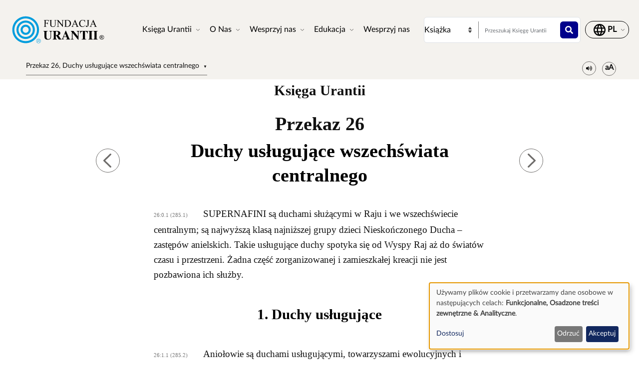

--- FILE ---
content_type: text/html; charset=UTF-8
request_url: https://www.urantia.org/pl/ksiega-urantii/przekaz-26-duchy-uslugujace-wszechswiata-centralnego
body_size: 30368
content:
<!DOCTYPE html>
<html lang="pl" dir="ltr" prefix="og: https://ogp.me/ns#">
  <head>
    <meta charset="utf-8" />
<meta name="description" content="Księga UrantiiPrzekaz 26" />
<link rel="canonical" href="https://www.urantia.org/pl/ksiega-urantii/przekaz-26-duchy-uslugujace-wszechswiata-centralnego" />
<link rel="icon" href="/sites/default/files/site-logos/favicon/favicon.ico" />
<link rel="mask-icon" href="/sites/default/files/site-logos/favicon/safari-pinned-tab.svg" color="#5bbad5" />
<link rel="icon" sizes="16x16" href="/sites/default/files/site-logos/favicon/favicon-16x16.png" />
<link rel="icon" sizes="32x32" href="/sites/default/files/site-logos/favicon/favicon-32x32.png" />
<link rel="icon" sizes="192x192" href="/sites/default/files/site-logos/favicon/android-chrome-192x192.png" />
<link rel="apple-touch-icon" sizes="180x180" href="/sites/default/files/site-logos/favicon/apple-touch-icon.png" />
<link rel="apple-touch-icon-precomposed" sizes="180x180" href="/sites/default/files/site-logos/favicon/apple-touch-icon.png" />
<link rel="manifest" href="/sites/default/files/site-logos/favicon/site.webmanifest" crossorigin="use-credentials" />
<meta name="Generator" content="Drupal 10 (https://www.drupal.org)" />
<meta name="MobileOptimized" content="width" />
<meta name="HandheldFriendly" content="true" />
<meta name="viewport" content="width=device-width, initial-scale=1, shrink-to-fit=no" />
<meta http-equiv="x-ua-compatible" content="ie=edge" />
<link rel="alternate" hreflang="en" href="https://www.urantia.org/urantia-book-standardized/paper-26-ministering-spirits-central-universe" />
<link rel="alternate" hreflang="ar" href="https://www.urantia.org/ar/kitb-ywrnshy/26-wrq-lrwh-lmusf-llkwn-lmrkzy" />
<link rel="alternate" hreflang="bg" href="https://www.urantia.org/bg/knigata-urantiya/dokument-26-popechitelski-duhove-na-centralnata-vselena" />
<link rel="alternate" hreflang="zh-hans" href="https://www.urantia.org/zh-hans/urantia-book/paper-026" />
<link rel="alternate" hreflang="cs" href="https://www.urantia.org/cs/kniha-urantia/kapitola-26-pomocni-duchove-stredniho-vesmiru" />
<link rel="alternate" hreflang="da" href="https://www.urantia.org/da/urantia-bogen/kapitel-26-centraluniversets-tjenende-ander" />
<link rel="alternate" hreflang="nl" href="https://www.urantia.org/nl/het-urantia-boek/verhandeling-26-dienende-geesten-van-het-centrale-universum" />
<link rel="alternate" hreflang="et" href="https://www.urantia.org/et/urantia-raamat/26-kiri-keskse-universumi-hoolekandevaimud" />
<link rel="alternate" hreflang="fa" href="https://www.urantia.org/fa/khtb-ywrnshy/mqlhy-26-rwh-khdmjhn-mrkhzy" />
<link rel="alternate" hreflang="fi" href="https://www.urantia.org/fi/urantia-kirja/luku-26-keskusuniversumin-hoivaavat-henget" />
<link rel="alternate" hreflang="fr" href="https://www.urantia.org/fr/le-livre-d-urantia/fascicule-26-les-esprits-tutelaires-de-l-univers-central" />
<link rel="alternate" hreflang="de" href="https://www.urantia.org/de/das-urantia-buch/schrift-26-die-dienenden-geiste-des-zentraluniversums" />
<link rel="alternate" hreflang="el" href="https://www.urantia.org/el/vivlio-tis-oyrantia/eggrafo-26-ta-leitoyrgika-pneymata-toy-kentrikoy-sympantos" />
<link rel="alternate" hreflang="he" href="https://www.urantia.org/he/hspr-shl-vrntyh/msmk-26-hrvkhvt-hsvdvt-shl-hyqvm-hmrkzy" />
<link rel="alternate" hreflang="hu" href="https://www.urantia.org/hu/az-urantia-konyv/26-iras-kozponti-vilagegyetem-segedkezo-szellemei" />
<link rel="alternate" hreflang="id" href="https://www.urantia.org/id/buku-urantia/makalah-26-roh-roh-yang-menatalayani-alam-semesta-sentral" />
<link rel="alternate" hreflang="it" href="https://www.urantia.org/it/il-libro-di-urantia/fascicolo-26-gli-spiriti-tutelari-dell-universo-centrale" />
<link rel="alternate" hreflang="ja" href="https://www.urantia.org/ja/uranteiabutuku/lun-wen-26-zhong-yang-yu-zhou-nofeng-shi-huo-dong-wosurujing-ling" />
<link rel="alternate" hreflang="ko" href="https://www.urantia.org/ko/yuransia-seo/je-26-pyeonjungang-ujueseo-bongsahaneun-yeong" />
<link rel="alternate" hreflang="lt" href="https://www.urantia.org/lt/urantijos-knyga/26-dokumentas-centrines-visatos-tarnaujanciosios-dvasios" />
<link rel="alternate" hreflang="pl" href="https://www.urantia.org/pl/ksiega-urantii/przekaz-26-duchy-uslugujace-wszechswiata-centralnego" />
<link rel="alternate" hreflang="pt" href="https://www.urantia.org/pt/o-livro-de-urantia/documento-26-os-espiritos-ministradores-do-universo-central" />
<link rel="alternate" hreflang="ro" href="https://www.urantia.org/ro/cartea-urantia/capitolul-26-spiritele-ocrotitoare-ale-universului-central" />
<link rel="alternate" hreflang="ru" href="https://www.urantia.org/ru/kniga-urantii/dokument-26-popechitelskie-duhi-centralnoy-vselennoy" />
<link rel="alternate" hreflang="es" href="https://www.urantia.org/es/el-libro-urantia/documento-26-los-espiritus-ministrantes-del-universo-central" />
<link rel="alternate" hreflang="es-eur" href="https://www.urantia.org/es-eur/el-libro-de-urantia-europea/documento-26-los-espiritus-ministrantes-del-universo-central" />
<link rel="alternate" hreflang="es-int" href="https://www.urantia.org/es-int/el-libro-de-urantia-internacional/documento-26-los-espiritus-ministrantes-del-universo-central" />
<link rel="alternate" hreflang="sv" href="https://www.urantia.org/sv/urantiaboken/kapitel-26-det-centrala-universumets-omvardande-andar" />
<link rel="alternate" hreflang="tr" href="https://www.urantia.org/tr/urantianin-kitabi/26-makale-merkezi-evrenin-hizmetkar-ruhaniyetleri" />
<link rel="prev" href="/pl/ksiega-urantii/przekaz-25-zastepy-poslancow-przestrzeni" />
<link rel="up" href="/pl/ksiega-urantii/czesc-i-wszechswiat-centralny-i-superwszechswiaty" />
<link rel="next" href="/pl/ksiega-urantii/przekaz-27-sluzba-supernafinow-klasy-pierwszej" />

    <title>Przekaz 26, Duchy usługujące wszechświata centralnego | Księgi Urantii | Fundacja Urantii</title>
    <link rel="stylesheet" media="all" href="/sites/default/files/css/css_IExUTAJiJJC7ntQClHNHFJFs8V0NPgJwm6781In86rI.css?delta=0&amp;language=pl&amp;theme=urantia&amp;include=[base64]" />
<link rel="stylesheet" media="all" href="/sites/default/files/css/css_ShvN_W9pts0yCWSbj7Tb_tr19k18dgdd97wF983izT4.css?delta=1&amp;language=pl&amp;theme=urantia&amp;include=[base64]" />
<link rel="stylesheet" media="all" href="//use.fontawesome.com/releases/v5.13.0/css/all.css" />
<link rel="stylesheet" media="all" href="/sites/default/files/css/css_rOwTEB8Ny237MT0O9IAMMu_iv5nLk7xF5oS51SgfJI4.css?delta=3&amp;language=pl&amp;theme=urantia&amp;include=[base64]" />

    <script type="application/json" data-drupal-selector="drupal-settings-json">{"path":{"baseUrl":"\/","pathPrefix":"pl\/","currentPath":"node\/52","currentPathIsAdmin":false,"isFront":false,"currentLanguage":"pl"},"pluralDelimiter":"\u0003","suppressDeprecationErrors":true,"ajaxPageState":{"libraries":"[base64]","theme":"urantia","theme_token":null},"ajaxTrustedUrl":{"\/pl\/search\/node":true},"gtag":{"tagId":"","consentMode":true,"otherIds":[],"events":[],"additionalConfigInfo":[]},"gtm":{"tagId":null,"settings":{"data_layer":"dataLayer","include_classes":false,"allowlist_classes":"","blocklist_classes":"","include_environment":false,"environment_id":"","environment_token":""},"tagIds":["GTM-WXKH457"]},"responsive_menu":{"position":"right","theme":"theme-light","pagedim":"pagedim","modifyViewport":true,"use_bootstrap":true,"breakpoint":"all and (min-width: 768px)","drag":false,"superfish":{"active":true,"delay":300,"speed":100,"speedOut":100},"mediaQuery":"all and (min-width: 768px)","custom":{"options":{"navbar":{"add":true,"title":"Menu"}},"config":{"classNames":{"selected":"my-custom-menu--active-trail"}}}},"klaro":{"config":{"elementId":"klaro","storageMethod":"cookie","cookieName":"klaro","cookieExpiresAfterDays":180,"cookieDomain":"","groupByPurpose":false,"acceptAll":false,"hideDeclineAll":false,"hideLearnMore":false,"learnMoreAsButton":false,"additionalClass":" hide-consent-dialog-title klaro-theme-urantia","htmlTexts":false,"autoFocus":true,"privacyPolicy":"\/privacy-policy","lang":"pl","services":[{"name":"cms","default":true,"title":"Funkcjonalne","description":"Przechowuje dane (np. plik cookie sesji u\u017cytkownika) w Twojej przegl\u0105darce (wymagane do korzystania z tej strony).","purposes":["cms"],"callbackCode":"","cookies":[["^[SESS|SSESS]","",""]],"required":true,"optOut":false,"onlyOnce":false,"contextualConsentOnly":false,"contextualConsentText":"","wrapperIdentifier":[],"translations":{"pl":{"title":"Funkcjonalne"}}},{"name":"klaro","default":true,"title":"Mened\u017cer zg\u00f3d","description":"Klaro! Mened\u017cer plik\u00f3w cookie i zg\u00f3d zapisuje Tw\u00f3j status zgody w przegl\u0105darce.","purposes":["cms"],"callbackCode":"","cookies":[["klaro","",""]],"required":true,"optOut":false,"onlyOnce":false,"contextualConsentOnly":false,"contextualConsentText":"","wrapperIdentifier":[],"translations":{"pl":{"title":"Mened\u017cer zg\u00f3d"}}},{"name":"youtube","default":true,"title":"YouTube","description":"YouTube to internetowa platforma do udost\u0119pniania wideo nale\u017c\u0105ca do Google.","purposes":["external_content"],"callbackCode":"","cookies":[],"required":false,"optOut":false,"onlyOnce":false,"contextualConsentOnly":false,"contextualConsentText":"","wrapperIdentifier":[],"translations":{"pl":{"title":"YouTube"}}},{"name":"ga","default":true,"title":"Google Analytics","description":"\u015aledzi wizyty online na stronie jako us\u0142ug\u0119.","purposes":["analytics"],"callbackCode":"if (typeof gtag === \u0027function\u0027) {\r\n   gtag(\u0027consent\u0027, \u0027update\u0027, {\r\n      \u0027analytics_storage\u0027: consent ? \u0027granted\u0027 : \u0027denied\u0027,\r\n      \u0027ad_storage\u0027: consent ? \u0027granted\u0027 : \u0027denied\u0027,\r\n      \u0027ad_personalization\u0027: consent ? \u0027granted\u0027 : \u0027denied\u0027,\r\n      \u0027ad_user_data\u0027: consent ? \u0027granted\u0027 : \u0027denied\u0027,\r\n   });\r\n}","cookies":[["^_ga(_.*)?","",""],["^_gid","",""],["^IDE","",""]],"required":false,"optOut":false,"onlyOnce":false,"contextualConsentOnly":false,"contextualConsentText":"","wrapperIdentifier":[],"translations":{"pl":{"title":"Google Analytics"}}}],"translations":{"pl":{"consentModal":{"title":"Wykorzystanie danych osobowych i plik\u00f3w cookie","description":"Prosz\u0119 wybra\u0107 us\u0142ugi i aplikacje stron trzecich, kt\u00f3rych chcieliby\u015bmy u\u017cywa\u0107.","privacyPolicy":{"name":"polityka prywatno\u015bci","text":"Aby dowiedzie\u0107 si\u0119 wi\u0119cej, prosz\u0119 przeczyta\u0107 nasz\u0105 {privacyPolicy}."}},"consentNotice":{"title":"Wykorzystanie danych osobowych i plik\u00f3w cookie","changeDescription":"There were changes since your last visit, please update your consent.","description":"U\u017cywamy plik\u00f3w cookie i przetwarzamy dane osobowe w nast\u0119puj\u0105cych celach: {purposes}.\r\n","learnMore":"Dostosuj","privacyPolicy":{"name":"polityka prywatno\u015bci"}},"ok":"Akceptuj","save":"Zapisz","decline":"Odrzu\u0107","close":"Zamknij","acceptAll":"Accept all","acceptSelected":"Akceptuj wybrane","service":{"disableAll":{"title":"W\u0142\u0105cz\/wy\u0142\u0105cz wszystkie us\u0142ugi","description":"U\u017cyj tego prze\u0142\u0105cznika, aby w\u0142\u0105czy\u0107 lub wy\u0142\u0105czy\u0107 wszystkie us\u0142ugi."},"optOut":{"title":"(opt-out)","description":"This service is loaded by default (opt-out possible)."},"required":{"title":"(zawsze wymagane)","description":"This service is always required."},"purposes":"Purposes","purpose":"Cel"},"contextualConsent":{"acceptAlways":"Zawsze","acceptOnce":"Tak (tym razem)","description":"Load external content supplied by {title}?"},"poweredBy":"Zasilane przez Klaro!","purposeItem":{"service":"Service","services":"Services"},"privacyPolicy":{"name":"polityka prywatno\u015bci","text":"Aby dowiedzie\u0107 si\u0119 wi\u0119cej, prosz\u0119 przeczyta\u0107 nasz\u0105 {privacyPolicy}."},"purposes":{"cms":{"title":"Funkcjonalne","description":""},"advertising":{"title":"Reklama i Marketing","description":""},"analytics":{"title":"Analityczne","description":""},"livechat":{"title":"Live chat","description":""},"security":{"title":"Bezpiecze\u0144stwo","description":""},"styling":{"title":"Stylowanie","description":""},"external_content":{"title":"Osadzone tre\u015bci zewn\u0119trzne","description":""}}}},"showNoticeTitle":true,"styling":{"theme":["light"]}},"dialog_mode":"notice","show_toggle_button":false,"toggle_button_icon":null,"show_close_button":false,"exclude_urls":[],"disable_urls":[]},"block_ajax":{"config":{"type":"GET","timeout":"60000","async":true,"cache":true,"dataType":"json"},"blocks":{"urantia_custombooknavigation":{"id":"custom_book_navigation","label":"Custom book navigation","label_display":"0","provider":"custom_book_block","block_mode":"all pages","target_book":"17","start_level":"1","max_levels":"0","always_expand":1,"block_ajax":{"is_ajax":1,"max_age":"0","show_spinner":1,"placeholder":"Loading...","ajax_defaults":{"method":"GET","timeout":"60000","others":{"async":"async","cache":"cache"}}}}}},"user":{"uid":0,"permissionsHash":"b89483aea1183f28c3d8feeab677d81a2f16338de296cf839b7407647ddac358"}}</script>
<script src="/sites/default/files/js/js_cAHE9zqdX8aC7hjY7ChV1jp7cAKBubeqRwW4iaLOp8w.js?scope=header&amp;delta=0&amp;language=pl&amp;theme=urantia&amp;include=[base64]"></script>
<script src="/modules/contrib/google_tag/js/gtag.js?t7fo4w"></script>
<script src="/modules/contrib/google_tag/js/gtm.js?t7fo4w"></script>
<script src="/libraries/klaro/dist/klaro-no-translations-no-css.js?t7fo4w" defer id="klaro-js"></script>

  </head>
  <body id="bootstrap-overrides"  class="layout-no-sidebars page-node-52 path-node node--type-book">
    <a href="#main-content" class="visually-hidden-focusable">
      Przejdź do treści
    </a>
    <noscript><iframe src="https://www.googletagmanager.com/ns.html?id=GTM-WXKH457"
                  height="0" width="0" style="display:none;visibility:hidden"></iframe></noscript>

      <div class="dialog-off-canvas-main-canvas" data-off-canvas-main-canvas>
    
<div id="page-wrapper">
  <div id="page">
    <header id="header" class="header" role="banner" aria-label="Site header">
      
        
  <div class="container-fluid p-3 px-4">
    <div class="row align-items-center">
      <div class="col-8 col-sm-9 col-md-3 col-lg-2 col-xl-2 order-1 order-sm-1 order-md-1 order-lg-1 order-xl-1 my-3">
            <a href="/pl" title="Strona główna" rel="home" class="navbar-brand">
          <img src="/sites/default/files/site-logos/polish-logo.svg" alt="Strona główna" class="img-fluid d-inline-block align-top site-logo-img" />
        <span class="ml-2 d-none d-md-inline"></span>
  </a>


      </div>
      <div class="col-2 col-sm-1 col-md-1 col-lg-6 col-xl-6 order-3 order-sm-3 order-md-4 order-lg-2 order-xl-2 d-flex justify-content-end text-nowrap d-print-none">
        <nav  class="navbar navbar-dark bg-primary navbar-expand-lg" id="navbar-main">
                                <button class="navbar-toggler navbar-toggler-right" type="button" data-toggle="collapse" data-target="#CollapsingNavbar" aria-controls="CollapsingNavbar" aria-expanded="false" aria-label="Toggle navigation">
              <span class="navbar-toggler-icon"></span>
            </button>
            <div class="collapse navbar-collapse" id="CollapsingNavbar">
                <div id="block-urantia-horizontalmenu" class="block block-responsive-menu block-responsive-menu-horizontal-menu">
  
    
      <div class="content">
      <nav class="responsive-menu-block-wrapper">
  
              <ul id="horizontal-menu" class="horizontal-menu">
                    <li class="menu-item menu-item--expanded">
        <span data-icon-position="before">Księga Urantii</span>
                                <ul class="menu sub-nav">
                    <li class="menu-item">
        <a href="/pl/ksiega-urantii/czytaj" data-drupal-link-system-path="node/255">Czytaj</a>
              </li>
                <li class="menu-item">
        <a href="/pl/ksiega-urantii/pobierz-ksiega-urantii" data-drupal-link-system-path="node/304">Pobierz</a>
              </li>
                <li class="menu-item">
        <a href="/pl/ksiega-urantii/sluchaj" data-drupal-link-system-path="node/301">Słuchaj</a>
              </li>
                <li class="menu-item">
        <a href="/pl/wprowadzenie-do-ksiegi-urantii" data-drupal-link-system-path="node/307">Wprowadzenie</a>
              </li>
                <li class="menu-item">
        <a href="/pl/MultiLanguageBook" data-drupal-link-system-path="node/259">Książka Wielojęzyczna</a>
              </li>
                <li class="menu-item">
        <a href="/pl/ksiega-urantii/kup" title="Gdzie można kupić Księgę Urantii" data-drupal-link-system-path="node/305">Kup</a>
              </li>
        </ul>
  
              </li>
                <li class="menu-item menu-item--expanded">
        <span data-icon-position="before">O Nas</span>
                                <ul class="menu sub-nav">
                    <li class="menu-item">
        <a href="/pl/o-nas/kim-jestesmy" data-drupal-link-system-path="node/261">Kim jesteśmy</a>
              </li>
                <li class="menu-item">
        <a href="/pl/o-nas/czym-sie-zajmujemy" data-drupal-link-system-path="node/262">Czym się zajmujemy</a>
              </li>
                <li class="menu-item">
        <a href="/pl/news" data-drupal-link-system-path="node/298">Nowości</a>
              </li>
                <li class="menu-item">
        <a href="/pl/annual-report" data-drupal-link-system-path="node/2058">Sprawozdania roczne</a>
              </li>
        </ul>
  
              </li>
                <li class="menu-item menu-item--expanded">
        <span data-icon-position="before">Wesprzyj nas</span>
                                <ul class="menu sub-nav">
                    <li class="menu-item">
        <a href="/pl/wesprzyz-nas/skontaktuj-sie-z-innymi-czytelnikami" data-drupal-link-system-path="node/264">Skontaktuj się z innymi czytelnikami</a>
              </li>
                <li class="menu-item">
        <a href="/pl/wydarzenia" data-drupal-link-system-path="node/265">Wydarzenia</a>
              </li>
                <li class="menu-item">
        <a href="/pl/skontaktuj-sie-z-nami" data-drupal-link-system-path="node/245">Skontaktuj się z nami</a>
              </li>
        </ul>
  
              </li>
                <li class="menu-item menu-item--expanded">
        <span data-icon-position="before">Edukacja</span>
                                <ul class="menu sub-nav">
                    <li class="menu-item">
        <a href="/pl/edukacja/szkola-online" data-drupal-link-system-path="node/267">Szkoła online</a>
              </li>
                <li class="menu-item">
        <a href="/pl/node/268" data-drupal-link-system-path="node/268">Materiały do nauki</a>
              </li>
                <li class="menu-item">
        <a href="/pl/node/269" data-drupal-link-system-path="node/269">Seminaria i prezentacje</a>
              </li>
                <li class="menu-item">
        <a href="https://library.urantia.org/" data-icon-position="before">Biblioteka tłumaczeń</a>
              </li>
        </ul>
  
              </li>
                <li class="menu-item">
        <a href="/pl/node/300" data-drupal-link-system-path="node/300">Wesprzyj nas</a>
              </li>
        </ul>
  


</nav>



    </div>
  </div>


            </div>
                                      </nav>
      </div>
      <div class="col-12 col-sm-12 col-md-6 col-lg-3 col-xl-3 order-3 order-sm-3 order-md-2 order-lg-3 order-xl-3 px-0 d-print-none">
        <div class="row search-row py-2 flex-nowrap col-12 m-0">
          <select id="searchType" class="col-4 px-0 invisible">
            <option value="book">Książka</option>
            <option value="website">Strona internetowa</option>
          </select>
          <div class="website-search-form hidden col-8">
              <section class="row region region-header-form">
    <div class="search-block-form block block-search block-search-form-block" data-drupal-selector="search-block-form" id="block-urantia-search-form-wide" role="search">
  
    
    <div class="content container-inline">
        <div class="content container-inline">
      <form action="/pl/search/node" method="get" id="search-block-form" accept-charset="UTF-8" class="search-form search-block-form form-row">
  




        
  <div class="js-form-item js-form-type-search form-type-search js-form-item-keys form-item-keys form-no-label mb-3">
          <label for="edit-keys" class="visually-hidden">Szukaj</label>
                    <input title="Enter the terms you wish to search for." placeholder="Wyszukaj w witrynie internetowej" data-drupal-selector="edit-keys" type="search" id="edit-keys" name="keys" value="" size="15" maxlength="128" class="form-search form-control" />

                      </div>
<div data-drupal-selector="edit-actions" class="form-actions js-form-wrapper form-wrapper mb-3" id="edit-actions"><button data-drupal-selector="edit-submit" type="submit" id="edit-submit" value="" class="button js-form-submit form-submit btn btn-primary"></button>
</div>

</form>

    </div>
  
  </div>
</div>

  </section>

          </div>
          <div class="uranita-external hidden col-8 px-1">
            <form action="/pl/ksiega-urantii/szukaj" method="GET" id="book-search-form" class="search-form uranita-external">
              <div class="form-item">
                <input type="text" class="input-text empty form-search form-control" value="" size="15" name="keys" id="hdr-book" placeholder="Przeszukaj Księgę Urantii">
                <button data-drupal-selector="book-submit" type="submit" id="book-submit" value="" class="button js-form-submit form-submit btn btn-primary"></button>
              </div>
            </form>
          </div>
        </div>
      </div>
      <div class="col-2 col-sm-2 col-md-2 col-lg-1 col-xl-1 order-2 order-sm-2 order-md-3 order-lg-4 order-xl-4 text-nowrap d-print-none">
          <section class="row region region-secondary-menu">
    <nav role="navigation" aria-labelledby="block-urantia-actionmenu-menu" id="block-urantia-actionmenu" class="block block-menu navigation menu--action-menu">
            
  <h2 class="visually-hidden" id="block-urantia-actionmenu-menu">Action Menu</h2>
  

        
              <ul class="clearfix nav justify-content-center">
                    <li class="nav-item p-0 d-flex align-items-center">
                <span data-icon-position="before" class="nav-link">  <svg class="micon uranita-icon-set-Language" aria-hidden="true"><use xlink:href="https://www.urantia.org/sites/default/files/micon/uranita-icon-set/symbol-defs.svg#uranita-icon-set-Language"></use></svg>

  <span  class="icon-label">
    &nbsp;
  </span>
</span>
              </li>
        </ul>
  


  </nav>

  </section>

      </div>
    </div>
  </div>

  <div class="header-book d-print-none">
    <div class="container">
      <div class="row">
        <div class="col-md-12">
            <section class="row region region-header-book">
    <div class="block-ajax">
  
  <div class="block-ajax-placeholder"
       data-block-ajax-id="urantia_custombooknavigation"
       data-block-ajax-plugin-id="custom_book_navigation"
       data-block-ajax-provider="custom_book_block"
       data-block-ajax-placeholder="Loading..."
       data-block-ajax-show-spinner="1">
      </div>
</div>
<div id="block-urantia-audiostreaming" class="block block-urantia-book block-audio-streaming">
  
    
      <div class="content">
      <div class="block block-">
  <div class="audio-streaming-outer-wrapper">
    <div class="audio-toggle" type="button" data-bs-toggle="collapse" data-bs-target="#audioStreamingWrapper" aria-expanded="false" aria-controls="audioStreamingWrapper">
      <span class="icon-audio"></span>
    </div>
    <div id="audioStreamingWrapper" class="audio-streaming-wrapper collapse">
      <audio controls src="https://audio.cdn.urantia.org/urantia-book/pol/jenny-pl/u26.mp3"></audio>
            <p>Głos ten został wygenerowany w drodze syntezy komputerowej.</p>
          </div>
  </div>
</div>

    </div>
  </div>
<div id="block-urantia-textsizetoggleparagraphnumber" class="block block-urantia-book block-text-size-and-toggle-paragraph-number">
  
    
      <div class="content">
      
<div class="block block-">
  <div class="text-size-toggle-paragraph-number-outer-wrapper">
    <div class="text-size-crontrols-toggle" type="button" data-bs-toggle="collapse" data-bs-target="#toggleParagraphNumbersWrapper" aria-expanded=false aria-controls="toggleParagraphNumbersWrapper">
      <span class="icon-text-size"></span>
    </div>
    <div id="toggleParagraphNumbersWrapper" class="text-size-toggle-paragraph-number-wrapper collapse">
      <div class="text-size-toggles">
        <span class="text-small-toggle"></span>
        <span class="text-regular-toggle active"></span>
        <span class="text-large-toggle"></span>
      </div>
      <div class="toggle-paragraph-numbers-wrapper">
        <label class="switch">
          <input type="checkbox" checked="checked">
          <span class="slider round"></span>
        </label>
        <span class="switch-label">
          Numery paragrafów
        </span>
      </div>
    </div>
  </div>
</div>

    </div>
  </div>

  </section>

        </div>
      </div>
    </div>
  </div>

  <div class="header-audiobook d-print-none">
    <div class="container-fluid bg-dark text-white">
      
    </div>
  </div>

    </header>
          <div class="highlighted">
        <aside class="container-fluid section clearfix" role="complementary">
            <div data-drupal-messages-fallback class="hidden"></div>


        </aside>
      </div>
            <div id="main-wrapper" class="layout-main-wrapper clearfix">
              <div id="main" class="p-0 container-fluid">
          
          <div class="row mx-0 row-offcanvas row-offcanvas-left clearfix">
              <main class="main-content col" id="content" role="main">
                <section class="section">
                  <a href="#main-content" id="main-content" tabindex="-1"></a>
                    
<section  class="region-wrapper-content full-width" style="">
			                <div id="block-urantia-page-title" class="block block-core block-page-title-block">
  
    
      <div class="content">
      
  <h1 class="title"><span class="field field--name-title field--type-string field--label-hidden">Przekaz 26, Duchy usługujące wszechświata centralnego</span>
</h1>


    </div>
  </div>
<div id="block-urantia-content" class="block block-system block-system-main-block">
  
    
      <div class="content">
      
<div data-history-node-id="52" class="node node--type-book node--view-mode-full ds-1col clearfix">

  

  <div class="container">
    
            <div class="clearfix text-formatted field field--name-body field--type-text-with-summary field--label-hidden field__item">    <div class="bookRead">
      <p class="title" data-tin="UF-POL-001-2010-1.5">Księga Urantii</p><p class="paper">Przekaz 26</p><h1 id="U26_0_0" class="pap" data-paper-number="26" data-paper-section="0" data-paper-paragraph="0" data-page-number="285" data-page-paragraph="1" data-text-type="0">Duchy usługujące wszechświata centralnego</h1><p id="U26_0_1" class="ub-btn" data-paper-number="26" data-paper-section="0" data-paper-paragraph="1" data-page-number="285" data-page-paragraph="1" data-text-type="2"><small>26:0.1 (285.1) </small>SUPERNAFINI są duchami służącymi w Raju i we wszechświecie centralnym; są najwyższą klasą najniższej grupy dzieci Nieskończonego Ducha – zastępów anielskich. Takie usługujące duchy spotyka się od Wyspy Raj aż do światów czasu i przestrzeni. Żadna część zorganizowanej i zamieszkałej kreacji nie jest pozbawiona ich służby.</p><h2 id="U26_1_0" class="sec" data-paper-number="26" data-paper-section="1" data-paper-paragraph="0" data-page-number="285" data-page-paragraph="2" data-text-type="1">1. Duchy usługujące</h2><p id="U26_1_1" class="bts" data-paper-number="26" data-paper-section="1" data-paper-paragraph="1" data-page-number="285" data-page-paragraph="2" data-text-type="3"><small>26:1.1 (285.2) </small>Aniołowie są duchami usługującymi, towarzyszami ewolucyjnych i wznoszących się, obdarzonych wolą istot z całej przestrzeni; są także kolegami i współpracownikami wyższych zastępów boskich osobowości z różnych sfer. Aniołowie wszystkich klas są odrębnymi osobowościami oraz wysoce zindywidualizowanymi. Wszyscy oni potrafią w znacznym stopniu docenić wartość usług organizatorów powrotu. Usługujące duchy, wraz z Zastępami Posłańców Przestrzeni, korzystają z okresów wytchnienia i odmiany; są to istoty bardzo towarzyskie z natury i potrafią bratać się ze sobą a zdolność taka dalece przewyższa podobną u istot ludzkich.</p><p id="U26_1_2" class="ub-btn" data-paper-number="26" data-paper-section="1" data-paper-paragraph="2" data-page-number="285" data-page-paragraph="3" data-text-type="2"><small>26:1.2 (285.3) </small>Usługujące duchy wielkiego wszechświata klasyfikowane są następująco:</p><p id="U26_1_3" class="ub-btn" data-paper-number="26" data-paper-section="1" data-paper-paragraph="3" data-page-number="285" data-page-paragraph="4" data-text-type="2"><small>26:1.3 (285.4) </small>1. Supernafini.</p><p id="U26_1_4" class="ub-btn" data-paper-number="26" data-paper-section="1" data-paper-paragraph="4" data-page-number="285" data-page-paragraph="5" data-text-type="2"><small>26:1.4 (285.5) </small>2. Sekonafini.</p><p id="U26_1_5" class="ub-btn" data-paper-number="26" data-paper-section="1" data-paper-paragraph="5" data-page-number="285" data-page-paragraph="6" data-text-type="2"><small>26:1.5 (285.6) </small>3. Tertiafini.</p><p id="U26_1_6" class="ub-btn" data-paper-number="26" data-paper-section="1" data-paper-paragraph="6" data-page-number="285" data-page-paragraph="7" data-text-type="2"><small>26:1.6 (285.7) </small>4. Omniafini.</p><p id="U26_1_7" class="ub-btn" data-paper-number="26" data-paper-section="1" data-paper-paragraph="7" data-page-number="285" data-page-paragraph="8" data-text-type="2"><small>26:1.7 (285.8) </small>5. Serafini.</p><p id="U26_1_8" class="ub-btn" data-paper-number="26" data-paper-section="1" data-paper-paragraph="8" data-page-number="285" data-page-paragraph="9" data-text-type="2"><small>26:1.8 (285.9) </small>6. Cherubini i sanobini.</p><p id="U26_1_9" class="bts" data-paper-number="26" data-paper-section="1" data-paper-paragraph="9" data-page-number="285" data-page-paragraph="10" data-text-type="3"><small>26:1.9 (285.10) </small>7. Istoty pośrednie.</p><p id="U26_1_10" class="bts" data-paper-number="26" data-paper-section="1" data-paper-paragraph="10" data-page-number="285" data-page-paragraph="11" data-text-type="3"><small>26:1.10 (285.11) </small>Ogólnie biorąc, status osobowy poszczególnych członków klas anielskich nie jest niezmienny we wszechświecie. Aniołowie pewnych klas mogą zostać na jakiś czas Rajskimi Towarzyszami, niektórzy zostają Niebiańskimi Kronikarzami, inni się wznoszą do rangi Doradców Proceduralnych. Niektórzy z cherubinów mogą dążyć do seraficznego statusu i przeznaczenia, podczas gdy ewolucyjni serafini mogą osiągać duchowe poziomy wznoszących się Synów Bożych.</p><p id="U26_1_11" class="ub-btn" data-paper-number="26" data-paper-section="1" data-paper-paragraph="11" data-page-number="285" data-page-paragraph="12" data-text-type="2"><small>26:1.11 (285.12) </small>Siedem objawionych klas usługujących duchów jest przedstawione grupowo, zgodnie z ich funkcjami mającymi największe znaczenie dla wznoszących się istot:</p><p id="U26_1_12" class="ub-btn" data-paper-number="26" data-paper-section="1" data-paper-paragraph="12" data-page-number="285" data-page-paragraph="13" data-text-type="2"><small>26:1.12 (285.13) </small>1. <em>Duchy usługujące wszechświata centralnego</em>. Te trzy klasy <em>supernafinów</em> służą w systemie Raj-Havona. Supernafini pierwszej klasy albo rajscy, są stwarzani przez Nieskończonego Ducha. Służące w Havonie klasy druga i trzecia, są potomstwem odpowiednio Duchów Nadrzędnych i Duchów Orbit.</p><p id="U26_1_13" class="ub-btn" data-paper-number="26" data-paper-section="1" data-paper-paragraph="13" data-page-number="286" data-page-paragraph="1" data-text-type="2"><small>26:1.13 (286.1) </small>2. <em>Duchy usługujące superwszechświatów</em> – sekonafini, tertiafini i omniafini. <em>Sekonafini</em>, dzieci Duchów Zwierciadlanych, służą rozmaicie w siedmiu superwszechświatach. <em>Tertiafini</em>, pochodzący od Nieskończonego Ducha, poświęcają się w końcu służbie łącznikowej pomiędzy Synami Stwórcami a Pradawnymi Czasu. <em>Omniafini</em> stwarzani są wspólnie przez Nieskończonego Ducha i Siedmiu Najwyższych Wykonawców a służą wyłącznie dla tych ostatnich. Omówienie tych trzech klas jest tematem kolejnej narracji w tej serii.</p><p id="U26_1_14" class="btl" data-paper-number="26" data-paper-section="1" data-paper-paragraph="14" data-page-number="286" data-page-paragraph="2" data-text-type="4"><small>26:1.14 (286.2) </small>3. <em>Duchy usługujące wszechświatów lokalnych</em> obejmują <em>serafinów</em> oraz ich asystentów, <em>cherubinów</em>. Wznoszący się śmiertelnicy kontaktują się na początku z tym potomstwem Matki Ducha Wszechświata. <em>Istoty pośrednie</em>, rodem ze światów zamieszkałych, naprawdę nie należą do właściwej klasy anielskiej, chociaż często są funkcjonalnie grupowane z duchami usługującymi. Opowieść o nich, wraz z opowieścią o serafinach i cherubinach, przedstawiona jest w przekazach mających do czynienia ze sprawami waszego wszechświata lokalnego.</p><p id="U26_1_15" class="ub-btn" data-paper-number="26" data-paper-section="1" data-paper-paragraph="15" data-page-number="286" data-page-paragraph="3" data-text-type="2"><small>26:1.15 (286.3) </small>Wszystkie klasy zastępów anielskich poświęcają się rozmaitym służbom we wszechświecie, służąc w ten czy inny sposób wyższym klasom istot niebiańskich; jednak to właśnie supernafini, sekonafini i serafini zatrudnieni są w znacznej liczbie do pomocy w systemie wznoszenia się, w rozwojowym doskonaleniu dzieci czasu. Ponieważ działają oni we wszechświecie centralnym, superwszechświecie i we wszechświatach lokalnych, tworzą ten nieprzerwany łańcuch posług duchowych, jaki Nieskończony Duch dał do pomocy i przewodnictwa wszystkim tym, którzy pragną dotrzeć do Ojca Wszechświatowego przez Wiecznego Syna.</p><p id="U26_1_16" class="ub-btn" data-paper-number="26" data-paper-section="1" data-paper-paragraph="16" data-page-number="286" data-page-paragraph="4" data-text-type="2"><small>26:1.16 (286.4) </small>Supernafini ograniczeni są w „polaryzacji duchowej”, gdy idzie o jedno tylko stadium ich działania – z Ojcem Wszechświatowym. Mogą pracować pojedynczo, za wyjątkiem sytuacji, kiedy bezpośrednio używają samych tylko obwodów Ojca. Supernafini, kiedy dostają moc bezpośredniej opieki Ojcowskiej, muszą dobrowolnie łączyć się w pary, aby móc działać. Sekonafini również mają takie ograniczenia, a dodatkowo muszą pracować parami, aby zsynchronizować się z obwodami Wiecznego Syna. Serafini mogą pracować sami jako pojedyncze, odosobnione osobowości, jednak mogą być objęci obwodem tylko wtedy, gdy spolaryzowani są jako połączone pary. Kiedy takie istoty duchowe łączą się w pary, jeden mówi, uzupełniając drugiego. Takie uzupełniające się związki mogą być chwilowe, niekoniecznie muszą być trwałe.</p><p id="U26_1_17" class="ub-btn" data-paper-number="26" data-paper-section="1" data-paper-paragraph="17" data-page-number="286" data-page-paragraph="5" data-text-type="2"><small>26:1.17 (286.5) </small>Te wspaniałe istoty światłości utrzymują się przez bezpośrednie pobieranie energii duchowej z podstawowych obwodów wszechświata. Śmiertelnicy Urantii muszą pobierać światło-energię przez roślinną absorpcję, ale zastępy anielskie objęte są obwodem; mają „pokarm, o którym wy nie wiecie”. Uczestniczą także w okresowym szkoleniu, prowadzonym przez wspaniałych Nauczycieli-Synów Trójcy; mogą przyjmować wiedzę i spożywać mądrość w sposób przypominający w znacznej mierze metody asymilowania energii życiowych.</p><h2 id="U26_2_0" class="sec" data-paper-number="26" data-paper-section="2" data-paper-paragraph="0" data-page-number="286" data-page-paragraph="6" data-text-type="1">2. Możni supernafini</h2><p id="U26_2_1" class="btl" data-paper-number="26" data-paper-section="2" data-paper-paragraph="1" data-page-number="286" data-page-paragraph="6" data-text-type="4"><small>26:2.1 (286.6) </small>Supernafini są utalentowanymi opiekunami wszystkich gatunków istot, które przebywają w Raju i we wszechświecie centralnym. Ci wysocy aniołowie stwarzani są w trzech głównych klasach: pierwszej, drugiej i trzeciej.</p><p id="U26_2_2" class="bts" data-paper-number="26" data-paper-section="2" data-paper-paragraph="2" data-page-number="287" data-page-paragraph="1" data-text-type="3"><small>26:2.2 (287.1) </small><em>Supernafini pierwszej klasy</em> są potomstwem wyłącznie Wspólnego Aktywizatora. Dzielą swą służbę prawie po równo między pewnymi grupami Obywateli Raju a wciąż rosnącym korpusem wznoszących się pielgrzymów. Ci aniołowie z wiecznej Wyspy efektywnie pomagają w zasadniczym szkoleniu obu grup mieszkańców Raju. Przyczyniają się znacznie do wzajemnego zrozumienia tych dwu unikalnych klas istot wszechświatowych, z których jedna jest najwyższym rodzajem boskiej, doskonałej istoty obdarzonej wolą a druga wynikiem pełnej ewolucji najniższego typu istoty obdarzonej wolą w całym wszechświecie wszechświatów.</p><p id="U26_2_3" class="btl" data-paper-number="26" data-paper-section="2" data-paper-paragraph="3" data-page-number="287" data-page-paragraph="2" data-text-type="4"><small>26:2.3 (287.2) </small>Praca supernafinów pierwszej klasy jest tak unikalna i specyficzna, że będzie oddzielnie rozważana w kolejnym opowiadaniu.</p><p id="U26_2_4" class="bts" data-paper-number="26" data-paper-section="2" data-paper-paragraph="4" data-page-number="287" data-page-paragraph="3" data-text-type="3"><small>26:2.4 (287.3) </small><em>Supernafini drugiej klasy</em> kierują sprawami wznoszących się istot na siedmiu orbitach Havony. Jednocześnie pomagają w procesie edukacji licznych klas tych Obywateli Raju, którzy długo przebywają na światach okrążających kreację centralną, ale tego stadium ich służby nie możemy omawiać.</p><p id="U26_2_5" class="bts" data-paper-number="26" data-paper-section="2" data-paper-paragraph="5" data-page-number="287" data-page-paragraph="4" data-text-type="3"><small>26:2.5 (287.4) </small>Istnieje siedem typów tych wysokich aniołów a każdy typ ma swój początek w jednym z Siedmiu Duchów Nadrzędnych; przejmuje także odpowiedni rodzaj jego natury. Zbiorowo, Siedem Duchów Nadrzędnych stwarza wiele różnych grup unikalnych istot i bytów a indywidualni członkowie każdej takiej klasy mają względnie jednolitą naturę. Kiedy jednak te same Siedem Duchów stwarza indywidualnie, powstałe w ten sposób klasy są zawsze siedmiorakie w swej naturze; dzieci każdego Ducha Nadrzędnego mają swój udział w naturze ich stwórcy i są odmienne od innych. Takie jest pochodzenie supernafinów klasy drugiej a aniołowie wszystkich siedmiu stworzonych typów funkcjonują we wszystkich dziedzinach działań, dostępnych dla całej ich klasy, głównie na siedmiu orbitach centralnego i boskiego wszechświata.</p><p id="U26_2_6" class="btl" data-paper-number="26" data-paper-section="2" data-paper-paragraph="6" data-page-number="287" data-page-paragraph="5" data-text-type="4"><small>26:2.6 (287.5) </small>Każda z siedmiu planetarnych orbit Havony znajduje się pod bezpośrednim nadzorem jednego z Siedmiu Duchów Orbit, będących zbiorowym – zatem jednolitym – wytworem Siedmiu Duchów Nadrzędnych. Chociaż uczestniczą w naturze Trzeciego Źródła i Centrum, te siedem pomocniczych Duchów Havony nie były częścią wstępnej formy wszechświata. Funkcjonowały one po pierwotnym (wiecznym) stworzeniu, ale na długo przed czasami Grandfandy. Bez wątpienia powstały jako stwórcza reakcja Duchów Nadrzędnych na wyłaniający się cel Istoty Najwyższej i zauważono, że funkcjonują przy organizacji wielkiego wszechświata. Nieskończony Duch i wszyscy jego stwórczy towarzysze, jako wszechświatowi koordynatorzy, wydają się mieć szerokie możliwości wywoływania odpowiednich, stwórczych reakcji na równoczesny rozwój zdarzeń u empirycznych Bóstw oraz w rozwijających się wszechświatach.</p><p id="U26_2_7" class="ub-btn" data-paper-number="26" data-paper-section="2" data-paper-paragraph="7" data-page-number="287" data-page-paragraph="6" data-text-type="2"><small>26:2.7 (287.6) </small><em>Supernafini trzeciej klasy</em> biorą swój początek od Siedmiu Duchów Orbit. Każdy z nich, na oddzielnej orbicie Havony, jest obdarzony przez Nieskończonego Ducha mocą stwarzania odpowiedniej liczby wysokich, superaficznych opiekunów klasy trzeciej, wychodząc tym samym naprzeciw potrzebom wszechświata centralnego. Chociaż przed przybyciem do Havony pielgrzymów czasu, Duchy Orbit wytwarzały raczej niewiele tych anielskich opiekunów, Siedem Duchów Nadrzędnych nawet nie zaczęło stwarzać supernafinów klasy drugiej przez przybyciem Grandfandy. Supernafini klasy trzeciej jako starsza z tych dwu klas, będą zatem rozważani pierwsi.</p><h2 id="U26_3_0" class="sec" data-paper-number="26" data-paper-section="3" data-paper-paragraph="0" data-page-number="288" data-page-paragraph="1" data-text-type="1">3. Supernafini klasy trzeciej</h2><p id="U26_3_1" class="ub-btn" data-paper-number="26" data-paper-section="3" data-paper-paragraph="1" data-page-number="288" data-page-paragraph="1" data-text-type="2"><small>26:3.1 (288.1) </small>Ta służba Siedmiu Duchów Nadrzędnych składa się ze specjalistów anielskich z różnych orbit Havony a ich usługi rozciągają się zarówno na wznoszących się pielgrzymów czasu jak i na zstępujących pielgrzymów wieczności. Na miliardzie światów szkoleniowych doskonałej kreacji centralnej, wasi seraficzni towarzysze wszystkich klas będą dla was w pełni widzialni. Będziecie tam wszyscy istotami w najwyższym znaczeniu bratnimi i wyrozumiałymi, kontaktującymi się ze sobą i rozumiejącymi się nawzajem. Poznacie tam tak samo dobrze zstępujących pielgrzymów, Obywateli Raju i doskonale zbratacie się z nimi. Idą oni przez orbity od środka na zewnątrz, wkraczając do Havony przez świat pilotujący pierwszej orbity i posuwają się na zewnątrz, do siódmej.</p><p id="U26_3_2" class="bts" data-paper-number="26" data-paper-section="3" data-paper-paragraph="2" data-page-number="288" data-page-paragraph="2" data-text-type="3"><small>26:3.2 (288.2) </small>Wznoszący się pielgrzymi z siedmiu superwszechświatów przemierzają Havonę w kierunku przeciwnym, wkraczają do niej przez świat pilotujący siódmej orbity i idą do wewnątrz. Czas, potrzebny na posuwanie się naprzód wznoszących się istot, ze świata do świata i z orbity do orbity, nie jest ograniczony, tak jak nie ma arbitralnie ustalonego czasu pobytu istot na światach morontialnych. Ale, podczas gdy odpowiednio rozwinięta jednostka może być zwolniona z pobytu na jednym lub większej ilości światów szkoleniowych wszechświata lokalnego, żaden pielgrzym nie może uniknąć przejścia przez wszystkie siedem orbit stopniowego uduchowiania Havony.</p><p id="U26_3_3" class="bts" data-paper-number="26" data-paper-section="3" data-paper-paragraph="3" data-page-number="288" data-page-paragraph="3" data-text-type="3"><small>26:3.3 (288.3) </small>Korpus supernafinów klasy trzeciej, który głównie przydzielony jest do dyspozycji pielgrzymów czasu, dzieli się następująco:</p><p id="U26_3_4" class="bts" data-paper-number="26" data-paper-section="3" data-paper-paragraph="4" data-page-number="288" data-page-paragraph="4" data-text-type="3"><small>26:3.4 (288.4) </small>1. <em>Nadzorcy zestrojenia</em>. Jest oczywiste, że istnieje potrzeba pewnego rodzaju czynnika koordynującego, nawet w doskonałej Havonie, aby zachować organizację i zapewnić harmonię całej pracy, przygotowującej pielgrzymów czasu do ich dalszych, rajskich osiągnięć. Wszystko ma iść gładko i szybko – taka jest misja nadzorców zestrojenia. Wywodzą się oni z pierwszej orbity i służą w całej Havonie, a ich obecność na orbitach oznacza, że nic ewentualnie nie może iść tam na opak. Ich wyjątkowe zdolności koordynowania zróżnicowanych funkcji osobowości różnych klas – nawet wielorakich poziomów – sprawiają, że ci supernafini mogą pomagać wszędzie, gdzie pomoc taka jest potrzebna. Przyczyniają się oni w znacznym stopniu do wzajemnego zrozumienia pielgrzymów czasu i pielgrzymów wieczności.</p><p id="U26_3_5" class="bts" data-paper-number="26" data-paper-section="3" data-paper-paragraph="5" data-page-number="288" data-page-paragraph="5" data-text-type="3"><small>26:3.5 (288.5) </small>2. <em>Główni rejestratorzy</em>. Aniołowie ci są stworzeni na drugiej orbicie, ale działają wszędzie we wszechświecie centralnym. Zapisują potrójnie, dokonując zapisów w formalnych rejestrach Havony, w duchowych rejestrach swej klasy i w oficjalnych kronikach Raju. W dodatku do tego, automatycznie przekazują sprawy mające wartość prawdziwej wiedzy żywym bibliotekom Raju, kuratorom wiedzy, supernafinom klasy pierwszej.</p><p id="U26_3_6" class="bts" data-paper-number="26" data-paper-section="3" data-paper-paragraph="6" data-page-number="288" data-page-paragraph="6" data-text-type="3"><small>26:3.6 (288.6) </small>3. <em>Transmitujący</em>. Te dzieci trzeciego Ducha Orbit działają w całej Havonie, chociaż ich oficjalne miejsce pobytu jest na planecie siedemdziesiątej, na najbardziej zewnętrznej orbicie. Ci wprawni technicy są odbiorcami i nadawcami transmisji w kreacji centralnej, jak również zarządcami raportów kosmicznych dotyczących wszystkich fenomenów Bóstwa w Raju. Mogą używać wszelkich podstawowych obwodów kosmicznych.</p><p id="U26_3_7" class="bts" data-paper-number="26" data-paper-section="3" data-paper-paragraph="7" data-page-number="288" data-page-paragraph="7" data-text-type="3"><small>26:3.7 (288.7) </small>4. <em>Posłańcy</em> powstają na czwartej orbicie. Przemierzają system Raj-Havona jako nosiciele wszelkich wiadomości, wymagających transmisji osobistej. Służą swoim kolegom, osobowościom niebiańskim, rajskim pielgrzymom a nawet wznoszącym się duszom czasu.</p><p id="U26_3_8" class="bts" data-paper-number="26" data-paper-section="3" data-paper-paragraph="8" data-page-number="289" data-page-paragraph="1" data-text-type="3"><small>26:3.8 (289.1) </small>5. <em>Koordynatorzy informacji</em>. Ci supernafini klasy trzeciej, dzieci piątego Ducha Orbit, są zawsze mądrymi i wyrozumiałymi inicjatorami związków wzajemnych pomiędzy pielgrzymami wznoszącymi się a zstępującymi. Działają oni dla wszystkich mieszkańców Havony, zwłaszcza dla wznoszących się istot, służąc im bieżącymi informacjami o wszechświecie wszechświatów. Te „żywe gazety” Havony, dzięki swym osobistym kontaktom z istotami transmitującymi i odzwierciedlającymi, znają na bieżąco wszystkie informacje przechodzące przez rozległe obwody przekazywania wiadomości wszechświata centralnego. Zabezpieczają te informacje dzięki metodom zapisu Havony, umożliwiającym im automatycznie przyswajanie takiej ilości informacji w ciągu godziny czasu Urantii, jaka wymagałaby tysięcy lat zapisywania przy użyciu waszej najszybszej techniki telegraficznej.</p><p id="U26_3_9" class="bts" data-paper-number="26" data-paper-section="3" data-paper-paragraph="9" data-page-number="289" data-page-paragraph="2" data-text-type="3"><small>26:3.9 (289.2) </small>6. <em>Osobowości transportujące</em>. Istoty te, wywodzące się z szóstej orbity, działają zazwyczaj z planety czterdziestej, na najbardziej zewnętrznej orbicie. Są to ci, którzy zabierają rozczarowanych kandydatów, tych, którym chwilowo nie udało się dotrzeć do Bóstwa. Gotowi są służyć wszystkim, którzy muszą przylatywać i odlatywać, gdy służą w Havonie, a którzy nie mogą sami przemierzać przestrzeni.</p><p id="U26_3_10" class="ub-btn" data-paper-number="26" data-paper-section="3" data-paper-paragraph="10" data-page-number="289" data-page-paragraph="3" data-text-type="2"><small>26:3.10 (289.3) </small>7. <em>Korpus rezerwowy</em>. Fluktuacje, występujące w pracy ze wznoszącymi się istotami, rajskimi pielgrzymami oraz innymi klasami istot przebywających w Havonie, sprawiają, że trzeba utrzymywać rezerwy supernafinów na świecie pilotującym siódmej orbity, skąd się wywodzą. Są oni stwarzani bez specjalnego przeznaczenia i są kompetentni przejąć służbę w jej stadiach nie wymagających specjalnych umiejętności superaficznych towarzyszy klasy trzeciej.</p><h2 id="U26_4_0" class="sec" data-paper-number="26" data-paper-section="4" data-paper-paragraph="0" data-page-number="289" data-page-paragraph="4" data-text-type="1">4. Supernafini klasy drugiej</h2><p id="U26_4_1" class="bts" data-paper-number="26" data-paper-section="4" data-paper-paragraph="1" data-page-number="289" data-page-paragraph="4" data-text-type="3"><small>26:4.1 (289.4) </small>Supernafini klasy drugiej są opiekunami siedmiu orbit planetarnych wszechświata centralnego. Część ich służy pielgrzymom czasu a połowa całej tej klasy przydzielona jest do nauczania rajskich pielgrzymów wieczności. Tym Rajskim Obywatelom, w ich pielgrzymce przez orbity Havony, towarzyszą również ochotnicy z Korpusu Finalizmu Śmiertelników; układ taki panuje od czasu skompletowania pierwszej grupy finalistów.</p><p id="U26_4_2" class="ub-btn" data-paper-number="26" data-paper-section="4" data-paper-paragraph="2" data-page-number="289" data-page-paragraph="5" data-text-type="2"><small>26:4.2 (289.5) </small>Zgodnie z okresowym przydziałem do służby dla wznoszących się pielgrzymów, supernafini klasy drugiej pracują w siedmiu następujących grupach:</p><p id="U26_4_3" class="ub-btn" data-paper-number="26" data-paper-section="4" data-paper-paragraph="3" data-page-number="289" data-page-paragraph="6" data-text-type="2"><small>26:4.3 (289.6) </small>1. Pomocnicy pielgrzymów.</p><p id="U26_4_4" class="ub-btn" data-paper-number="26" data-paper-section="4" data-paper-paragraph="4" data-page-number="289" data-page-paragraph="7" data-text-type="2"><small>26:4.4 (289.7) </small>2. Przewodnicy do najwyższości.</p><p id="U26_4_5" class="ub-btn" data-paper-number="26" data-paper-section="4" data-paper-paragraph="5" data-page-number="289" data-page-paragraph="8" data-text-type="2"><small>26:4.5 (289.8) </small>3. Przewodnicy do Trójcy.</p><p id="U26_4_6" class="ub-btn" data-paper-number="26" data-paper-section="4" data-paper-paragraph="6" data-page-number="289" data-page-paragraph="9" data-text-type="2"><small>26:4.6 (289.9) </small>4. Odkrywający Syna.</p><p id="U26_4_7" class="ub-btn" data-paper-number="26" data-paper-section="4" data-paper-paragraph="7" data-page-number="289" data-page-paragraph="10" data-text-type="2"><small>26:4.7 (289.10) </small>5. Przewodnicy do Ojca.</p><p id="U26_4_8" class="ub-btn" data-paper-number="26" data-paper-section="4" data-paper-paragraph="8" data-page-number="289" data-page-paragraph="11" data-text-type="2"><small>26:4.8 (289.11) </small>6. Doradcy i konsultanci.</p><p id="U26_4_9" class="bts" data-paper-number="26" data-paper-section="4" data-paper-paragraph="9" data-page-number="289" data-page-paragraph="12" data-text-type="3"><small>26:4.9 (289.12) </small>7. Asystenci w odpoczynku.</p><p id="U26_4_10" class="btl" data-paper-number="26" data-paper-section="4" data-paper-paragraph="10" data-page-number="289" data-page-paragraph="13" data-text-type="4"><small>26:4.10 (289.13) </small>Każda z tych grup roboczych obejmuje aniołów wszystkich siedmiu stworzonych typów, a pielgrzym przestrzeni nauczany jest zawsze przez supernafinów klasy drugiej, pochodzących od Ducha Nadrzędnego, który przewodniczy temu superwszechświatowi, z którego pochodzi pielgrzym. Kiedy wy, śmiertelnicy z Urantii, dotrzecie do Havony, będziecie na pewno pilotowani przez tych supernafinów, których stworzone natury – podobnie jak wasze własne ewoluujące natury – pochodzić będą od Ducha Nadrzędnego z Orvontonu. Skoro ci, którzy was nauczają, pochodzą od Ducha Nadrzędnego z waszego własnego superwszechświata, predysponowani są oni szczególnie do zrozumienia was, pocieszania was i asystowania wam we wszystkich waszych wysiłkach, zmierzających do osiągnięcia rajskiej perfekcji.</p><p id="U26_4_11" class="bts" data-paper-number="26" data-paper-section="4" data-paper-paragraph="11" data-page-number="290" data-page-paragraph="1" data-text-type="3"><small>26:4.11 (290.1) </small>Pielgrzymi czasu przewożeni są do zewnętrznej orbity planetarnej Havony, obok ciemnych ciał grawitacyjnych, przez osobowości transportujące, sekonafinów pierwszej klasy, działających ze stolic siedmiu superwszechświatów. Większość serafinów, chociaż nie wszyscy, służących na planetach oraz we wszechświecie lokalnym, zatwierdzonych do wznoszenia się do Raju, zostaje przed długim lotem do Havony oddzielona od swych towarzyszy-śmiertelników i od razu zaczyna długie i intensywne szkolenie, przygotowujące ich do niebiańskiego zadania, aby mogli osiągnąć, jako serafini, doskonałość egzystencji i najwyższość służby. I czynią to w nadziei ponownego połączenia się z pielgrzymami czasu, aby mogli być zaliczeni w poczet tych, co już zawsze idą drogą tych śmiertelników, którzy dotarli do Ojca Wszechświatowego i otrzymali przydział do nieujawnionej służby Korpusu Finalizmu.</p><p id="U26_4_12" class="ub-btn" data-paper-number="26" data-paper-section="4" data-paper-paragraph="12" data-page-number="290" data-page-paragraph="2" data-text-type="2"><small>26:4.12 (290.2) </small>Pielgrzym ląduje na planecie przyjmującej Havony, na świecie pilotującym siódmej orbity, z jednym tylko wyposażeniem doskonałości – doskonałością intencji. Ojciec Wszechświatowy zarządził: „Bądźcie doskonali, nawet tak, jak ja jestem doskonały”. To jest owo zdumiewające zaproszenie-polecenie, głoszone skończonym dzieciom światów przestrzeni. Obwieszczenie tego nakazu poruszyło całe stworzenie, istoty niebiańskie zaczęły współpracować ze sobą, aby spełnić i zrealizować to wielkie przykazanie Pierwszego Wielkiego Źródła i Centrum.</p><p id="U26_4_13" class="ub-btn" data-paper-number="26" data-paper-section="4" data-paper-paragraph="13" data-page-number="290" data-page-paragraph="3" data-text-type="2"><small>26:4.13 (290.3) </small>Kiedy dzięki służbie całych zastępów istot, działających w powszechnym schemacie wiecznego życia, będziecie w końcu osadzeni na świecie przyjmującym Havony, przybędziecie tylko z jednym rodzajem doskonałości – <em>doskonałością intencji</em>. Intencja wasza została dobrze dowiedziona; wasza wiara została sprawdzona. Wiadomo, że jesteście odporni na rozczarowania. Nawet nie rozpoznanie Ojca Wszechświatowego nie może zachwiać wiary, czy też poważnie zmącić ufności wznoszącego się śmiertelnika, który przeszedł takie doświadczenie, jakie przejść muszą wszyscy, zanim dotrą do doskonałych sfer Havony. Zanim dotrzecie do Havony, wasza szczerość stanie się idealna. Doskonałość intencji i boskość pragnienia, wraz z niezłomnością wiary, dały wam dostęp do stałych mieszkań wieczności; wasze wyzwolenie od niepewności czasu jest pełne i kompletne a teraz musicie stanąć twarzą w twarz z problemami Havony i bezgranicznością Raju, do czego właśnie byliście tak długo przygotowywani w empirycznych epokach czasu, na światach szkolnych w przestrzeni.</p><p id="U26_4_14" class="bts" data-paper-number="26" data-paper-section="4" data-paper-paragraph="14" data-page-number="290" data-page-paragraph="4" data-text-type="3"><small>26:4.14 (290.4) </small>Wiara dała wznoszącemu się pielgrzymowi doskonałość intencji, tej, która przepuszcza dzieci czasu przez bramy wieczności. Teraz pomocnicy pielgrzymów muszą zacząć pracować nad rozwijaniem u nich takiej doskonałości zrozumienia i takich metod pojmowania, jakie są nieodzowne dla rajskiej doskonałości ich osobowości.</p><p id="U26_4_15" class="ub-btn" data-paper-number="26" data-paper-section="4" data-paper-paragraph="15" data-page-number="290" data-page-paragraph="5" data-text-type="2"><small>26:4.15 (290.5) </small><em>Zdolność zrozumienia jest paszportem śmiertelnika do Raju</em>. Gotowość uwierzenia jest kluczem do Havony. Akceptacja synostwa, współpraca z zamieszkującym Dostrajaczem, jest ceną wiecznego życia człowieka ewolucyjnego.</p><h2 id="U26_5_0" class="sec" data-paper-number="26" data-paper-section="5" data-paper-paragraph="0" data-page-number="291" data-page-paragraph="1" data-text-type="1">5. Pomocnicy pielgrzymów</h2><p id="U26_5_1" class="ub-btn" data-paper-number="26" data-paper-section="5" data-paper-paragraph="1" data-page-number="291" data-page-paragraph="1" data-text-type="2"><small>26:5.1 (291.1) </small>Pomocnicy pielgrzymów będą pierwszą napotkaną przez was grupą supernafinów klasy drugiej a jest siedem grup tych istot obdarzonych głęboką wyrozumiałością, które w lot wszystko pojmują, które witają tych, co wiele podróżują, wznoszących się śmiertelników z przestrzeni, gdy przybywają do stabilnych światów i niezmiennej struktury wszechświata centralnego. Równocześnie ci wysocy opiekunowie zaczynają pracować dla rajskich pielgrzymów wieczności, z których pierwszy przybył do świata pilotującego wewnętrznej orbity Havony wraz z wylądowaniem Grandfandy na świecie pilotującym orbity zewnętrznej. W tych zamierzchłych czasach, pielgrzymi z Raju i pielgrzymi czasu po raz pierwszy spotkali się na świecie przyjmującym czwartej orbity.</p><p id="U26_5_2" class="ub-btn" data-paper-number="26" data-paper-section="5" data-paper-paragraph="2" data-page-number="291" data-page-paragraph="2" data-text-type="2"><small>26:5.2 (291.2) </small>Ci pomocnicy pielgrzymów, działający na siódmej orbicie światów Havony, prowadzą swą pracę dla wznoszących się śmiertelników w trzech głównych grupach: pierwsza, najwyższe zrozumienie Rajskiej Trójcy; druga, duchowe pojmowanie partnerstwa Ojciec-Syn; trzecia, intelektualne rozpoznanie Nieskończonego Ducha. Każde z tych stadiów szkoleniowych dzieli się na siedem gałęzi, składających się z dwunastu pomniejszych sekcji i siedemdziesięciu grup pomocniczych, a każde z tych siedemdziesięciu pomocniczych zgrupowań szkoleniowych przedstawione jest w tysiącu kategorii. Dokładniejszych objaśnień udziela się na kolejnych orbitach a zarys każdego rajskiego zadania przedstawiany jest przez pomocników pielgrzymów.</p><p id="U26_5_3" class="ub-btn" data-paper-number="26" data-paper-section="5" data-paper-paragraph="3" data-page-number="291" data-page-paragraph="3" data-text-type="2"><small>26:5.3 (291.3) </small>Jest to zatem podstawowe albo elementarne szkolenie, przed którym stają sprawdzeni przez wiarę, wiele podróżujący pielgrzymi z przestrzeni. Na długo jednak przed dotarciem do Havony, wznoszące się dzieci czasu nauczyły się świętować podczas niepewności, ucztować w czasie rozczarowania, entuzjazmować się wobec oczywistej porażki, krzepić się, gdy pojawiają się trudności, wykazywać niezachwianą odwagę w obliczu bezkresu i okazywać niezwyciężoną wiarę, kiedy stają twarzą w twarz z wyzwaniem tego, co niezrozumiałe. Dawno już okrzykiem bojowym tych pielgrzymów stało się: „W przymierzu z Bogiem nie ma nic – absolutnie nic – niemożliwego”.</p><p id="U26_5_4" class="ub-btn" data-paper-number="26" data-paper-section="5" data-paper-paragraph="4" data-page-number="291" data-page-paragraph="4" data-text-type="2"><small>26:5.4 (291.4) </small>Istnieją określone wymagania, stawiane pielgrzymom czasu na każdej orbicie Havony; i chociaż każdy pielgrzym pozostaje pod opieką supernafina, z natury dostosowanego do pomocy temu właśnie rodzajowi wznoszącej się istoty, nauczanie, które musi być przyswojone, jest dość jednolite dla wszystkich wznoszących się istot, które docierają do wszechświata centralnego. Szkolenie to jest ilościowe, jakościowe i empiryczne – intelektualne, duchowe i najwyższe.</p><p id="U26_5_5" class="ub-btn" data-paper-number="26" data-paper-section="5" data-paper-paragraph="5" data-page-number="291" data-page-paragraph="5" data-text-type="2"><small>26:5.5 (291.5) </small>Na orbitach Havony czas ma niewielkie znaczenie. W pewien sposób wpływa na możliwości rozwojowe, jednak osiągnięcia są ostatecznym i najwyższym sprawdzianem. W tym momencie, kiedy wasz seraficzny towarzysz uważa was za kompetentnych do przejścia do wewnątrz, do kolejnej orbity, będziecie postawieni przed dwunastoma przybocznymi siódmego Ducha Orbit. Tutaj wymagać będą od was zdania egzaminów orbity, w zależności od superwszechświata, skąd pochodzicie oraz waszego rodzimego systemu. Dostąpienie Boskości na tej orbicie odbywa się na świecie pilotującym i polega na duchowym rozpoznaniu i uświadomieniu sobie Ducha Nadrzędnego tego superwszechświata, skąd pochodzi wznoszący się pielgrzym.</p><p id="U26_5_6" class="ub-btn" data-paper-number="26" data-paper-section="5" data-paper-paragraph="6" data-page-number="291" data-page-paragraph="6" data-text-type="2"><small>26:5.6 (291.6) </small>Kiedy zakończona jest praca na zewnętrznej orbicie Havony a tamtejszy kurs zaliczony, pomocnicy pielgrzymów zabierają swych podopiecznych do świata pilotującego następnej orbity i powierzają ich opiece przewodników do najwyższości. Pomocnicy pielgrzymów zawsze pozostają jeszcze jakiś czas z podopiecznymi, aby dokonać tego przekazania zarówno w sposób przyjemny jak i pożyteczny.</p><h2 id="U26_6_0" class="sec" data-paper-number="26" data-paper-section="6" data-paper-paragraph="0" data-page-number="292" data-page-paragraph="1" data-text-type="1">6. Przewodnicy do najwyższości</h2><p id="U26_6_1" class="ub-btn" data-paper-number="26" data-paper-section="6" data-paper-paragraph="1" data-page-number="292" data-page-paragraph="1" data-text-type="2"><small>26:6.1 (292.1) </small>Wznoszące się istoty z przestrzeni nazywane są „duchowymi absolwentami”, kiedy transponowane są z siódmej do szóstej orbity i oddawane pod bezpośredni nadzór przewodników do najwyższości. Przewodników tych nie należy mylić z Przewodnikami Absolwentów, należącymi do Wyższych Osobowości Nieskończonego Ducha, którzy wraz z ich towarzyszami, servitalami, służą na wszystkich orbitach Havony zarówno wznoszącym się jak i zstępującym pielgrzymom. Przewodnicy do najwyższości działają tylko na szóstej orbicie wszechświata centralnego.</p><p id="U26_6_2" class="ub-btn" data-paper-number="26" data-paper-section="6" data-paper-paragraph="2" data-page-number="292" data-page-paragraph="2" data-text-type="2"><small>26:6.2 (292.2) </small>Na tej właśnie orbicie wznoszące się istoty nabierają nowej świadomości Boskości Najwyższej. Podczas swej długiej działalności we wszechświatach ewolucyjnych, pielgrzymi czasu coraz lepiej zaczynają zdawać sobie sprawę z rzeczywistości wszechmocnej kontroli nadrzędnej kreacji czasu-przestrzeni. Tutaj, na tej orbicie Havony, zbliżają się do spotkania ze źródłem jedności czasu-przestrzeni, znajdującym się we wszechświecie centralnym – z rzeczywistością duchową Boga Najwyższego.</p><p id="U26_6_3" class="ub-btn" data-paper-number="26" data-paper-section="6" data-paper-paragraph="3" data-page-number="292" data-page-paragraph="3" data-text-type="2"><small>26:6.3 (292.3) </small>Mam pewne trudności, jak wytłumaczyć to, co się dzieje na tej orbicie. Dla wznoszących się istot nie ma tu żadnej dostrzegalnej, uosobionej obecności Najwyższości. W pewnych względach, nowe związki z Siódmym Duchem Nadrzędnym kompensują brak kontaktu z Istotą Najwyższą. Ale niezależnie od tego, że nie potrafimy zrozumieć jak to się dzieje, każda wznosząca się istota wydaje się przechodzić przeobrażający ją rozwój, nową integrację świadomości, nowe uduchowienie intencji, nową wrażliwość na boskość, która raczej nie może być zadowalająco wyjaśniona bez zakładania nie objawionego działania Istoty Najwyższej. Tym z nas, którzy obserwowali te tajemnicze procesy, wydaje się, że Bóg Najwyższy z miłością obdarza swoje empiryczne dzieci aż do granic ich empirycznych możliwości, tym wzbogaceniem intelektualnego pojmowania, duchowej wnikliwości i zakresu osobowości, jakiego tak bardzo będą potrzebować w ich wszystkich próbach przeniknięcia poziomu boskości Trójcy Najwyższości, w dostąpieniu wiecznych i egzystencjalnych, Rajskich Bóstw.</p><p id="U26_6_4" class="ub-btn" data-paper-number="26" data-paper-section="6" data-paper-paragraph="4" data-page-number="292" data-page-paragraph="4" data-text-type="2"><small>26:6.4 (292.4) </small>Kiedy przewodnicy do najwyższości uznają, że ich uczniowie gotowi są do promocji, przyprowadzają ich przed komisję siedemdziesięciu istot, mieszaną grupę pełniącą funkcję egzaminatorów na świecie pilotującym szóstej orbity. Po zadowoleniu komisji, gdy idzie o zrozumienie Istoty Najwyższej i Trójcy Najwyższości, pielgrzymi są zatwierdzani do transponowania do piątej orbity.</p><h2 id="U26_7_0" class="sec" data-paper-number="26" data-paper-section="7" data-paper-paragraph="0" data-page-number="292" data-page-paragraph="5" data-text-type="1">7. Przewodnicy do Trójcy</h2><p id="U26_7_1" class="ub-btn" data-paper-number="26" data-paper-section="7" data-paper-paragraph="1" data-page-number="292" data-page-paragraph="5" data-text-type="2"><small>26:7.1 (292.5) </small>Przewodnicy do Trójcy to niestrudzeni opiekunowie piątej orbity Havony, nauczający posuwających się naprzód pielgrzymów czasu i przestrzeni. Duchowi absolwenci zwani są tutaj „kandydatami do dostąpienia Bóstwa”, jako że jest to ta orbita, na której kandydaci, pod kierunkiem przewodników do Trójcy, otrzymują zaawansowane nauki dotyczące Boskiej Trójcy i przygotowują się do poznania osobowości Nieskończonego Ducha. I tutaj właśnie wznoszący się pielgrzymi odkrywają, co znaczą rzeczywiste studia i prawdziwy wysiłek umysłowy, gdy zaczynają dostrzegać naturę jeszcze trudniejszego i bardziej mozolnego wysiłku duchowego, który będzie potrzebny, aby sprostać wymaganiom osiągnięcia wysokiego celu na światach tej orbity.</p><p id="U26_7_2" class="ub-btn" data-paper-number="26" data-paper-section="7" data-paper-paragraph="2" data-page-number="292" data-page-paragraph="6" data-text-type="2"><small>26:7.2 (292.6) </small>Przewodnicy do Trójcy są wyjątkowo dokładni i operatywni, a każdy pielgrzym traktowany jest z niepodzielną uwagą i darzony najwyższym uczuciem supernafinów klasy drugiej, należących do tej grupy. Pielgrzym czasu nigdy nie mógłby znaleźć pierwszej dostępnej osoby Rajskiej Trójcy, gdyby nie pomoc i asysta tych przewodników, jak również zastępu innych istot duchowych, zajmujących się nauczaniem wznoszących się, odnośnie natury i metod przyszłego dostąpienia Bóstwa.</p><p id="U26_7_3" class="ub-btn" data-paper-number="26" data-paper-section="7" data-paper-paragraph="3" data-page-number="293" data-page-paragraph="1" data-text-type="2"><small>26:7.3 (293.1) </small>Po ukończeniu procesu nauczania na tej orbicie, przewodnicy do Trójcy zabierają swych uczniów do świata pilotującego i przedstawiają ich jednej z wielu trójjednych komisji, działających w charakterze egzaminatorów i zatwierdzających kandydatów do dostąpienia Bóstwa. W skład tych komisji wchodzi jeden z finalistów, jeden koordynator postępowania z pierwszej klasy supernafinów i albo Samotny Posłaniec przestrzeni albo Utrójcowiony Syn Raju.</p><p id="U26_7_4" class="bts" data-paper-number="26" data-paper-section="7" data-paper-paragraph="4" data-page-number="293" data-page-paragraph="2" data-text-type="3"><small>26:7.4 (293.2) </small>Kiedy wznosząca się dusza wybiera się do Raju, towarzyszy jej tylko trio tranzytowe: superaficzny towarzysz z orbity, Przewodnik Absolwenta oraz zawsze obecny towarzysz tego ostatniego – servital. Takie wycieczki z orbit Havony do Raju są podróżami próbnymi; wznoszące się istoty nie mają jeszcze rajskiego statusu. Nie osiągną one statusu mieszkańców Raju, zanim nie przejdą ostatniego odpoczynku czasu, po dostąpieniu Ojca Wszechświatowego i końcowym zatwierdzeniu na orbitach Havony. Dopiero po boskim odpoczynku, istoty te uczestniczą w „esencji boskości” i w „duchu najwyższości”, zaczynając tym samym rzeczywistą działalność w kręgu wieczności i w obecności Trójcy.</p><p id="U26_7_5" class="ub-btn" data-paper-number="26" data-paper-section="7" data-paper-paragraph="5" data-page-number="293" data-page-paragraph="3" data-text-type="2"><small>26:7.5 (293.3) </small>Towarzysze wznoszącej się istoty, z tria tranzytowego, nie mają obowiązku pomagać jej w geograficznej lokalizacji duchowej światłości Trójcy, ale raczej mają udzielać pielgrzymowi wszelkiej możliwej pomocy w jego trudnym zadaniu rozpoznania, dostrzeżenia i zrozumienia Nieskończonego Ducha wystarczająco, ażeby poznać jego osobowość. W Raju, każdy wznoszący się pielgrzym może rozpoznać geograficzną albo lokalizacyjną obecność Trójcy, znaczna ich większość potrafi połączyć się z rzeczywistością intelektualną Bóstw, zwłaszcza Trzeciej Osoby, ale nie wszyscy mogą rozpoznać, czy nawet częściowo zrozumieć, rzeczywistość duchowej obecności Ojca i Syna. Jeszcze trudniejsze jest chociażby minimalne, duchowe zrozumienie Ojca Wszechświatowego.</p><p id="U26_7_6" class="ub-btn" data-paper-number="26" data-paper-section="7" data-paper-paragraph="6" data-page-number="293" data-page-paragraph="4" data-text-type="2"><small>26:7.6 (293.4) </small>Rzadko kiedy nie udaje się osiągnąć celu, gdy się szuka Nieskończonego Ducha, a kiedy podopieczni przewodników do Trójcy odniosą sukces w tym stadium docierania do Bóstwa, przewodnicy przygotowują ich do przekazania odkrywającym Syna, na czwartej orbicie Havony.</p><h2 id="U26_8_0" class="sec" data-paper-number="26" data-paper-section="8" data-paper-paragraph="0" data-page-number="293" data-page-paragraph="5" data-text-type="1">8. Odkrywający Syna</h2><p id="U26_8_1" class="ub-btn" data-paper-number="26" data-paper-section="8" data-paper-paragraph="1" data-page-number="293" data-page-paragraph="5" data-text-type="2"><small>26:8.1 (293.5) </small>Czwarta orbita Havony czasami zwana jest „orbitą Synów”. Ze światów tej orbity wznoszący się pielgrzymi idą do Raju, aby nawiązać pełen zrozumienia kontakt z Wiecznym Synem, podczas gdy zstępujący pielgrzymi uzmysławiają sobie na nowo, na światach tej orbity, naturę i misję Synów Stwórców z czasu i przestrzeni. Na tej orbicie znajduje się siedem światów, na których rezerwowy korpus Rajskich Michałów prowadzi specjalne szkoły, służące zarówno pielgrzymom wznoszącym się jak i zstępującym; to właśnie na światach Synów Michałów, pielgrzymi czasu i pielgrzymi wieczności osiągają pierwsze, prawdziwe wzajemne zrozumienie. W wielu aspektach, doświadczenia na tej orbicie należą do najbardziej interesujących z całego pobytu w Havonie.</p><p id="U26_8_2" class="ub-btn" data-paper-number="26" data-paper-section="8" data-paper-paragraph="2" data-page-number="294" data-page-paragraph="1" data-text-type="2"><small>26:8.2 (294.1) </small>Odkrywający Syna są superaficznymi opiekunami wznoszących się śmiertelników z czwartej orbity. W dodatku do ich głównego zadania, przygotowania kandydatów do uświadomienia sobie związków Wiecznego Syna z Trójcą, odkrywający Syna muszą dokładnie nauczać swych podopiecznych jak osiągnąć pełny sukces: po pierwsze, w odpowiednim duchowym zrozumieniu Syna; po drugie, w zadowalającym rozpoznaniu osobowości Syna i po trzecie, we właściwym odróżnieniu Syna od osobowości Nieskończonego Ducha.</p><p id="U26_8_3" class="bts" data-paper-number="26" data-paper-section="8" data-paper-paragraph="3" data-page-number="294" data-page-paragraph="2" data-text-type="3"><small>26:8.3 (294.2) </small>Po dostąpieniu Nieskończonego Ducha nie przeprowadza się już egzaminów. Sprawdzianem orbit wewnętrznych są osiągnięcia pielgrzymów-kandydatów, dokonywane w trakcie objęcia-spowicia ich przez Bóstwa. Postęp określany jest wyłącznie uduchowieniem jednostki i nikt oprócz Bogów nie ośmiela się decydować w tym przedmiocie. W przypadku niepowodzenia, nie podaje się nigdy żadnego powodu, jak również nigdy nie są zganieni czy krytykowani sami kandydaci, ani też rozmaici nauczyciele i przewodnicy. W Raju rozczarowanie nigdy nie jest uznawane za porażkę, zwłoka nigdy nie jest rozpatrywana jako dyshonor, pozorne upadki czasu nigdy nie są mylone ze znacznymi opóźnieniami wieczności.</p><p id="U26_8_4" class="ub-btn" data-paper-number="26" data-paper-section="8" data-paper-paragraph="4" data-page-number="294" data-page-paragraph="3" data-text-type="2"><small>26:8.4 (294.3) </small>Niewielu pielgrzymów doznaje opóźnień na skutek pozornego niepowodzenia w docieraniu do Bóstwa. Prawie wszyscy docierają do Nieskończonego Ducha, chociaż czasem pielgrzymowi z pierwszego superwszechświata nie udaje się przy pierwszej próbie. Pielgrzymom, którzy dostąpili Ducha, rzadko nie udaje się znaleźć Syna; prawie wszyscy, którym się nie udało przy pierwszym podejściu, pochodzą z trzeciego i piątego superwszechświata. Znaczna większość tych, którym się nie udało dostąpić Ojca przy pierwszym podejściu, po znalezieniu zarówno Ducha jak i Syna, przybywa z superwszechświata szóstego, chociaż niektórych z drugiego i trzeciego także spotyka porażka. Wszystko to wydaje się ukazywać wyraźnie, że istnieje pewna ważna i istotna przyczyna tych pozornych niepowodzeń, w rzeczywistości nieuniknionych opóźnień.</p><p id="U26_8_5" class="ub-btn" data-paper-number="26" data-paper-section="8" data-paper-paragraph="5" data-page-number="294" data-page-paragraph="4" data-text-type="2"><small>26:8.5 (294.4) </small>Kandydaci, którym nie udało się dostąpić Bóstwa, zostają przekazani pod jurysdykcję szefów od przydziału, grupie supernafinów klasy pierwszej i zostają zatrzymani; pracują w domenach przestrzeni przez czas nie krótszy niż tysiąclecie. Nigdy nie wracają do swego rodzimego superwszechświata a zawsze do tej superkreacji, która nadaje się najlepiej do ich szkolenia, przygotowującego do drugiego dostąpienia Bóstwa. Po tej służbie wracają, poruszając się sami, do zewnętrznej orbity Havony i są natychmiast zaprowadzeni do tej orbity, gdzie przerwali działalność, od razu zaczynając na nowo przygotowania do dostąpienia Bóstwa. Nigdy supernafin klasy drugiej nie zawiedzie, gdy pilotuje swych podopiecznych pomyślnie do drugiej próby, a zawsze ci sami superaficzni opiekunowie i inni przewodnicy zajmują się kandydatami podczas drugiego podejścia.</p><h2 id="U26_9_0" class="sec" data-paper-number="26" data-paper-section="9" data-paper-paragraph="0" data-page-number="294" data-page-paragraph="5" data-text-type="1">9. Przewodnicy do Ojca</h2><p id="U26_9_1" class="ub-btn" data-paper-number="26" data-paper-section="9" data-paper-paragraph="1" data-page-number="294" data-page-paragraph="5" data-text-type="2"><small>26:9.1 (294.5) </small>Gdy dusza pielgrzyma osiągnie trzecią orbitę Havony, dostaje się pod opiekę przewodników do Ojca, starszych, wysoce wykwalifikowanych i najbardziej doświadczonych opiekunów superaficznych. Na światach tej orbity przewodnicy do Ojca prowadzą szkoły mądrości i akademie metodyki, w których wszystkie istoty zamieszkujące wszechświat centralny służą jako nauczyciele. Nie zaniedbuje się niczego, co może być pożyteczne dla istoty czasu w tej transcendentalnej przygodzie docierania do wieczności.</p><p id="U26_9_2" class="bts" data-paper-number="26" data-paper-section="9" data-paper-paragraph="2" data-page-number="294" data-page-paragraph="6" data-text-type="3"><small>26:9.2 (294.6) </small>Dostąpienie Ojca Wszechświatowego jest paszportem do wieczności, niezależnie od orbit pozostających do przejścia. Jest to zatem ważna uroczystość na świecie pilotującym trzeciej orbity, kiedy trio tranzytowe ogłasza, że właśnie ma się zacząć ostatnie przedsięwzięcie czasu, że kolejna istota z przestrzeni stara się wejść do Raju przez bramy wieczności.</p><p id="U26_9_3" class="ub-btn" data-paper-number="26" data-paper-section="9" data-paper-paragraph="3" data-page-number="295" data-page-paragraph="1" data-text-type="2"><small>26:9.3 (295.1) </small>Sprawdzian czasu jest prawie kompletny; bieg ku wieczności dobiegł końca. Kończą się dni niepewności, zanika pokusa zwątpienia; wypełniony został nakaz bycia <em>doskonałym</em>. Z samego dna inteligentnej egzystencji, istota czasu i osobowość materialna wznosiła się przez ewolucyjne sfery przestrzeni, udowadniając tym samym wykonalność planu wznoszenia się, dowodząc na zawsze sprawiedliwości i prawości przykazania Ojca Wszechświatowego, danego niepozornym istotom przebywającym na swych światach: „Bądźcie zatem doskonali, nawet tak, jak ja doskonały jestem”.</p><p id="U26_9_4" class="ub-btn" data-paper-number="26" data-paper-section="9" data-paper-paragraph="4" data-page-number="295" data-page-paragraph="2" data-text-type="2"><small>26:9.4 (295.2) </small>Krok za krokiem, życie po życiu, świat za światem, byt wznoszącej się istoty stawał się coraz doskonalszy i cel-Bóstwo został osiągnięty. Wieczne życie zwieńczone jest w doskonałości a doskonałość jest kompletna w najwyższości boskości. Czas zniknął w wieczności; przestrzeń pochłonięta została w pełnej czci harmonii i utożsamieniu się z Ojcem Wszechświatowym. Transmisje z Havony biegną przez przestrzeń z meldunkami chwały, z dobrą nowiną tej właśnie prawdy, że uczciwe istoty, zwierzęce w swej naturze i materialnego pochodzenia, mogą przez ewolucyjne wznoszenie się stać się naprawdę i na wieki doskonałymi synami Boga.</p><h2 id="U26_10_0" class="sec" data-paper-number="26" data-paper-section="10" data-paper-paragraph="0" data-page-number="295" data-page-paragraph="3" data-text-type="1">10. Doradcy i konsultanci</h2><p id="U26_10_1" class="bts" data-paper-number="26" data-paper-section="10" data-paper-paragraph="1" data-page-number="295" data-page-paragraph="3" data-text-type="3"><small>26:10.1 (295.3) </small>Superaficzni doradcy i konsultanci drugiej orbity są instruktorami dzieci czasu w tym, co dotyczy misji wieczności. Dotarcie do Raju pociąga za sobą nowe i wyższej klasy obowiązki, a pobyt na drugiej orbicie dostarcza wielu sposobności zdobycia użytecznej rady od tych gorliwych supernafinów.</p><p id="U26_10_2" class="ub-btn" data-paper-number="26" data-paper-section="10" data-paper-paragraph="2" data-page-number="295" data-page-paragraph="4" data-text-type="2"><small>26:10.2 (295.4) </small>Ci, którym nie wyszła pierwsza próba dostąpienia Bóstwa, przenoszeni są bezpośrednio z orbity niepowodzenia do drugiej orbity, zanim zostaną odesłani do służby w superwszechświecie. Doradcy i konsultanci służą zatem jako doradcy, jak również pocieszyciele tych rozczarowanych pielgrzymów. Spotkało ich właśnie największe rozczarowanie – w żaden sposób nie różniące się od długiej listy takich doświadczeń, po których się wspinali jak po drabinie, z chaosu ku chwale – za wyjątkiem ważności. To są ci, którzy wysączyli empiryczny kielich aż do dna; byłem też świadkiem, jak chwilowo wracali do służby w superwszechświatach, aby służyć jako najwyższy rodzaj kochających opiekunów dla dzieci czasu i doczesnych rozczarowań.</p><p id="U26_10_3" class="ub-btn" data-paper-number="26" data-paper-section="10" data-paper-paragraph="3" data-page-number="295" data-page-paragraph="5" data-text-type="2"><small>26:10.3 (295.5) </small>Po długim pobycie na drugiej orbicie, dotknięci rozczarowaniem są egzaminowani przez rady perfekcji, obradujące na świecie pilotującym tej orbity i otrzymują świadectwo, że zaliczyli test Havony; i to daje im taką samą pozycję we wszechświatach czasu, jak gdyby naprawdę odnieśli sukces w dostąpieniu Bóstwa, w takim stopniu, jak to dotyczy ich nieduchowego statusu. Duch takich kandydatów jest zupełnie zadowalający; przyczyna ich niepowodzenia tkwiła w pewnym stadium procedury dostępowania albo w jakiejś części ich empirycznej przeszłości.</p><p id="U26_10_4" class="ub-btn" data-paper-number="26" data-paper-section="10" data-paper-paragraph="4" data-page-number="295" data-page-paragraph="6" data-text-type="2"><small>26:10.4 (295.6) </small>Potem doradcy orbity prowadzą tych rozczarowanych przed szefów od przydziału w Raju i tam zostają oni zatrzymani do służby czasu na światach w przestrzeni; idą radośnie i ochoczo do zadań minionych dni i epok. Któregoś dnia wrócą do orbity ich największego rozczarowania i spróbują na nowo dostąpić Bóstwa.</p><p id="U26_10_5" class="ub-btn" data-paper-number="26" data-paper-section="10" data-paper-paragraph="5" data-page-number="296" data-page-paragraph="1" data-text-type="2"><small>26:10.5 (296.1) </small>Dla tych pielgrzymów, którym się powiodło na drugiej orbicie, znika impuls niepewności ewolucyjnej, ale przygoda wiecznego przeznaczenia jeszcze się nie zaczęła; chociaż pobyt na tej orbicie jest całkiem przyjemny i bardzo pożyteczny, brakuje tam pewnego, pełnego oczekiwania entuzjazmu z poprzednich orbit. Wielu pielgrzymów patrzy wtedy wstecz, z radością i zazdrością na bardzo długie zmagania i naprawdę pragną tego, aby kiedyś mogli wrócić do światów czasu i zacząć wszystko jeszcze raz; tak jak wy śmiertelnicy, zbliżając się do zaawansowanego wieku, czasami patrzycie wstecz na zmagania młodego i wcześniejszego życia i szczerze pragniecie, abyście mogli przeżyć wasze życie raz jeszcze.</p><p id="U26_10_6" class="ub-btn" data-paper-number="26" data-paper-section="10" data-paper-paragraph="6" data-page-number="296" data-page-paragraph="2" data-text-type="2"><small>26:10.6 (296.2) </small>Ale tuż przed wami rozpościera się droga przez najbardziej wewnętrzną orbitę i zaraz potem skończy się ostatni sen tranzytowy i zacznie się nowa przygoda działalności wiecznej. Doradcy i konsultanci na drugiej orbicie zaczynają przygotowywać swych podopiecznych do tego wielkiego, ostatecznego odpoczynku, do nieuchronnego snu, który zawsze rozdziela epokowe stadia działalności tych, którzy się wznoszą.</p><p id="U26_10_7" class="ub-btn" data-paper-number="26" data-paper-section="10" data-paper-paragraph="7" data-page-number="296" data-page-paragraph="3" data-text-type="2"><small>26:10.7 (296.3) </small>Kiedy wznoszący się pielgrzymi, którzy dostąpili Ojca Wszechświatowego, ukończą praktykę drugiej orbity, zawsze obecni Przewodnicy Absolwentów wydadzą polecenie przyjęcia ich do końcowej orbity. Przewodnicy ci osobiście pilotują swych podopiecznych do wewnętrznej orbity i tam oddają ich pod opiekę asystentów w odpoczynku, ostatniej grupy supernafinów klasy drugiej, przydzielonej do pomocy pielgrzymom czasu na światach orbit Havony.</p><h2 id="U26_11_0" class="sec" data-paper-number="26" data-paper-section="11" data-paper-paragraph="0" data-page-number="296" data-page-paragraph="4" data-text-type="1">11. Asystenci w odpoczynku</h2><p id="U26_11_1" class="bts" data-paper-number="26" data-paper-section="11" data-paper-paragraph="1" data-page-number="296" data-page-paragraph="4" data-text-type="3"><small>26:11.1 (296.4) </small>Na ostatniej orbicie, wznosząca się istota poświęca większość swego czasu kontynuacji studiów nad problemami dotyczącymi zbliżającego się, rajskiego pobytu. Niezliczone i różnorodne zastępy istot, w większości nie objawionych, są stałymi i przejściowymi mieszkańcami wewnętrznego pierścienia światów Havony. I mieszanie się tych różnorodnych typów istot dostarcza superaficznym asystentom w odpoczynku bogatego tła sytuacyjnego, którego używają z powodzeniem jako pomocy edukacyjnej dla wznoszących się pielgrzymów, zwłaszcza w odniesieniu do problemu dopasowania się do wielu grup istot, jakie wkrótce spotkają w Raju.</p><p id="U26_11_2" class="ub-btn" data-paper-number="26" data-paper-section="11" data-paper-paragraph="2" data-page-number="296" data-page-paragraph="5" data-text-type="2"><small>26:11.2 (296.5) </small>Wśród mieszkańców wewnętrznej orbity znajdują się synowie utrójcowieni przez stworzonych. Supernafini klasy pierwszej i drugiej są generalnymi opiekunami łącznych korpusów tych synów, obejmujących utrójcowionych potomków śmiertelników-finalistów i takie same potomstwo Obywateli Raju. Niektórzy z tych synów zostali objęci Trójcą i przydzieleni do superrządów, zadania innych są zróżnicowane, ale znaczna ich większość zgromadzona jest na doskonałych światach wewnętrznej orbity Havony, w połączonych korpusach. Tutaj, pod nadzorem supernafinów, przygotowywani są do pewnych przyszłych zadań przez specjalny, nienazwany korpus wysokich Obywateli Raju, którzy przed czasami Grandfandy byli pierwszymi administracyjnymi asystentami Wiecznych Czasu. Istnieje też wiele powodów, aby przypuszczać, że te dwie unikalne grupy utrójcowionych istot będą pracować razem w odległej przyszłości, takie jest przynajmniej ich wspólne przeznaczenie w rezerwach Rajskiego Korpusu Utrójcowionych Finalistów.</p><p id="U26_11_3" class="ub-btn" data-paper-number="26" data-paper-section="11" data-paper-paragraph="3" data-page-number="296" data-page-paragraph="6" data-text-type="2"><small>26:11.3 (296.6) </small>Na tej, najbardziej wewnętrznej orbicie, zarówno wznoszący się jak i zstępujący pielgrzymi bratają się ze sobą oraz z synami utrójcowionymi przez stworzonych. Podobnie jak ich rodzice, synowie ci również czerpią znaczne korzyści ze wzajemnych związków i jest specjalną misją supernafinów ułatwiać im to i zapewnić konfraternię utrójcowionych synów śmiertelników-finalistów oraz utrójcowionych synów Obywateli Raju. Superaficzni asystenci w odpoczynku nie tak bardzo zajmują się ich nauczaniem, jak popieraniem pełnych zrozumienia związków między różnorodnymi grupami istot.</p><p id="U26_11_4" class="bts" data-paper-number="26" data-paper-section="11" data-paper-paragraph="4" data-page-number="297" data-page-paragraph="1" data-text-type="3"><small>26:11.4 (297.1) </small>Śmiertelnicy dostali rajskie przykazanie: „Bądźcie zatem doskonali, nawet tak, jak wasz Rajski Ojciec doskonały jest”. Nadzorujący supernafini nigdy nie zaprzestają głosić utrójcowionym synom z połączonych korpusów: „Odnoście się do waszych wznoszących się braci z takim zrozumieniem, jak Rajscy Synowie Stwórcy rozumieją i kochają ich”.</p><p id="U26_11_5" class="bts" data-paper-number="26" data-paper-section="11" data-paper-paragraph="5" data-page-number="297" data-page-paragraph="2" data-text-type="3"><small>26:11.5 (297.2) </small>Istota śmiertelna musi znaleźć Boga. Syn Stwórca nigdy nie ustanie, aż nie znajdzie człowieka – najniższej, wolą obdarzonej istoty. Bez wątpienia Synowie Stwórcy i ich śmiertelne dzieci przygotowują się do pewnej, przyszłej i nieznanej służby we wszechświecie. Jedni i drudzy przeszli całą gamę empirycznego wszechświata i dlatego są wykształceni i wyszkoleni do ich wiecznej misji. Wszędzie we wszechświatach występuje unikalna mieszanka tego, co ludzkie i tego, co Boskie, połączenie stworzonego i Stwórcy. Bezmyślni śmiertelnicy traktują przejawy Boskiego miłosierdzia i wrażliwości, szczególnie wobec słabych i potrzebujących, za znamiona Boga antropomorficznego. Cóż to za błąd! Raczej takie przejawy miłosierdzia i wyrozumiałości u istot ludzkich powinny być uznawane za dowód tego, że śmiertelny człowiek zamieszkały jest przez ducha żywego Boga, że stworzony człowiek jest mimo wszystko ożywiany boskością.</p><p id="U26_11_6" class="ub-btn" data-paper-number="26" data-paper-section="11" data-paper-paragraph="6" data-page-number="297" data-page-paragraph="3" data-text-type="2"><small>26:11.6 (297.3) </small>Pod koniec pobytu na pierwszej orbicie, wznoszący się pielgrzymi po raz pierwszy spotykają inspiratorów odpoczynku, supernafinów klasy pierwszej. Są to rajscy aniołowie, którzy wychodzą, aby powitać tych, którzy stoją u progu wieczności i aby dopełnić przygotowań do ich tranzytowej drzemki przed ostatnim zmartwychwstaniem. Nie zostaniecie prawdziwymi dziećmi Raju, zanim nie przemierzycie orbity wewnętrznej i nie doznacie zmartwychwstania do wieczności z ostatecznego snu czasu. Doskonali pielgrzymi zaczynają odpoczywać, zapadają w sen na pierwszej orbicie Havony, ale budzą się na obrzeżach Raju. Ze wszystkich tych, którzy się wznieśli do wiecznej Wyspy, jedynie ci, którzy przybywają w ten sposób są dziećmi wieczności; inni przybywają jako goście, bez statusu stałego mieszkańca.</p><p id="U26_11_7" class="ub-btn" data-paper-number="26" data-paper-section="11" data-paper-paragraph="7" data-page-number="297" data-page-paragraph="4" data-text-type="2"><small>26:11.7 (297.4) </small>I teraz, w kulminacyjnym punkcie drogi przez Havonę, kiedy wy śmiertelnicy udajecie się na spoczynek na pilotującym świecie orbity wewnętrznej, nie idziecie odpoczywać sami, jak to robiliście na światach skąd pochodzicie, gdy zamykaliście oczy w naturalnym śnie ziemskiej śmierci, ani gdy byliście wprowadzani w długi letarg tranzytowy, w ramach przygotowań do podróży do Havony. Teraz, gdy przygotowujecie się do snu docelowego, idzie przy waszym boku dawno wam znany towarzysz z pierwszej orbity, majestatyczny asystent w odpoczynku, który przygotowuje się do spoczynku razem z wami, jako rękojmia Havony, że wasza przemiana jest zakończona i że czekacie tylko końcowych szlifów perfekcji.</p><p id="U26_11_8" class="bte" data-paper-number="26" data-paper-section="11" data-paper-paragraph="8" data-page-number="297" data-page-paragraph="5" data-text-type="12"><small>26:11.8 (297.5) </small>Waszą pierwszą przemianą istotnie była śmierć, drugą idealny sen, a teraz trzecią metamorfozą jest prawdziwy odpoczynek, wytchnienie wieków.</p><p id="U26_11_9" class="bte" data-paper-number="26" data-paper-section="11" data-paper-paragraph="9" data-page-number="297" data-page-paragraph="6" data-text-type="12"><small>26:11.9 (297.6) </small>[Przedstawione przez Perfektora Mądrości z Uversy].</p></div></div>
      

  <nav id="book-navigation-17" class="book-navigation" role="navigation" aria-labelledby="book-label-17">
          <h2 class="visually-hidden" id="book-label-17">Book traversal links for Paper 26 - Ministering Spirits of the Central Universe</h2>
      <ul class="book-pager d-print-none">
              <li class="book-pager__item book-pager__item--previous">
          <a href="/pl/ksiega-urantii/przekaz-25-zastepy-poslancow-przestrzeni" rel="prev" title="Go to previous: Przekaz 25, Zastępy Posłańców Przestrzeni">
            <span class="prev"></span>
          </a>
        </li>
                    <li class="book-pager__item book-pager__item--next">
          <a href="/pl/ksiega-urantii/przekaz-27-sluzba-supernafinow-klasy-pierwszej" rel="next" title="Go to next: Przekaz 27, Służba supernafinów klasy pierwszej ">
            <span class="next"></span>
          </a>
        </li>
          </ul>
      </nav>

  </div>

</div>


    </div>
  </div>
<div class="language-switcher-language-url block block-language block-language-blocklanguage-interface modal" id="block-urantia-languageswitcher-2" role="navigation">
  
    
      <div class="modal-dialog modal-lg">
      

  <nav class="links nav links-inline modal-content">
    <div class="modal-header p-4">
      <h5 class="modal-title">Wybierz język</h5>
      <button type="button" class="btn-close" data-bs-dismiss="modal" aria-label="Close"></button>
    </div>
    <div class="modal-body row justify-content-between p-4"><span hreflang="en" data-drupal-link-system-path="node/52" class="lang-en nav-link col-md-4 mb-4"><a href="/urantia-book-standardized/paper-26-ministering-spirits-central-universe" class="language-link" hreflang="en" data-drupal-link-system-path="node/52">English</a></span><span hreflang="ar" data-drupal-link-system-path="node/52" class="lang-ar nav-link col-md-4 mb-4"><a href="/ar/kitb-ywrnshy/26-wrq-lrwh-lmusf-llkwn-lmrkzy" class="language-link" hreflang="ar" data-drupal-link-system-path="node/52">العربية (Arabic)</a></span><span hreflang="bg" data-drupal-link-system-path="node/52" class="lang-bg nav-link col-md-4 mb-4"><a href="/bg/knigata-urantiya/dokument-26-popechitelski-duhove-na-centralnata-vselena" class="language-link" hreflang="bg" data-drupal-link-system-path="node/52">Български (Bulgarian)</a></span><span hreflang="zh-hans" data-drupal-link-system-path="node/52" class="lang-zh-hans nav-link col-md-4 mb-4"><a href="/zh-hans/urantia-book/paper-026" class="language-link" hreflang="zh-hans" data-drupal-link-system-path="node/52">简体中文 (Chinese, Simplified)</a></span><span hreflang="cs" data-drupal-link-system-path="node/52" class="lang-cs nav-link col-md-4 mb-4"><a href="/cs/kniha-urantia/kapitola-26-pomocni-duchove-stredniho-vesmiru" class="language-link" hreflang="cs" data-drupal-link-system-path="node/52">Čeština (Czech)</a></span><span hreflang="da" data-drupal-link-system-path="node/52" class="lang-da nav-link col-md-4 mb-4"><a href="/da/urantia-bogen/kapitel-26-centraluniversets-tjenende-ander" class="language-link" hreflang="da" data-drupal-link-system-path="node/52">Dansk (Danish)</a></span><span hreflang="nl" data-drupal-link-system-path="node/52" class="lang-nl nav-link col-md-4 mb-4"><a href="/nl/het-urantia-boek/verhandeling-26-dienende-geesten-van-het-centrale-universum" class="language-link" hreflang="nl" data-drupal-link-system-path="node/52">Nederlands (Dutch)</a></span><span hreflang="et" data-drupal-link-system-path="node/52" class="lang-et nav-link col-md-4 mb-4"><a href="/et/urantia-raamat/26-kiri-keskse-universumi-hoolekandevaimud" class="language-link" hreflang="et" data-drupal-link-system-path="node/52">Eesti (Estonian)</a></span><span hreflang="fa" data-drupal-link-system-path="node/52" class="lang-fa nav-link col-md-4 mb-4"><a href="/fa/khtb-ywrnshy/mqlhy-26-rwh-khdmjhn-mrkhzy" class="language-link" hreflang="fa" data-drupal-link-system-path="node/52">فارسی (Farsi, Persian)</a></span><span hreflang="fi" data-drupal-link-system-path="node/52" class="lang-fi nav-link col-md-4 mb-4"><a href="/fi/urantia-kirja/luku-26-keskusuniversumin-hoivaavat-henget" class="language-link" hreflang="fi" data-drupal-link-system-path="node/52">Suomi (Finnish)</a></span><span hreflang="fr" data-drupal-link-system-path="node/52" class="lang-fr nav-link col-md-4 mb-4"><a href="/fr/le-livre-d-urantia/fascicule-26-les-esprits-tutelaires-de-l-univers-central" class="language-link" hreflang="fr" data-drupal-link-system-path="node/52">Français (French)</a></span><span hreflang="de" data-drupal-link-system-path="node/52" class="lang-de nav-link col-md-4 mb-4"><a href="/de/das-urantia-buch/schrift-26-die-dienenden-geiste-des-zentraluniversums" class="language-link" hreflang="de" data-drupal-link-system-path="node/52">Deutsch (German)</a></span><span hreflang="el" data-drupal-link-system-path="node/52" class="lang-el nav-link col-md-4 mb-4"><a href="/el/vivlio-tis-oyrantia/eggrafo-26-ta-leitoyrgika-pneymata-toy-kentrikoy-sympantos" class="language-link" hreflang="el" data-drupal-link-system-path="node/52">Ελληνικά (Greek)</a></span><span hreflang="he" data-drupal-link-system-path="node/52" class="lang-he nav-link col-md-4 mb-4"><a href="/he/hspr-shl-vrntyh/msmk-26-hrvkhvt-hsvdvt-shl-hyqvm-hmrkzy" class="language-link" hreflang="he" data-drupal-link-system-path="node/52">עברית (Hebrew)</a></span><span hreflang="hu" data-drupal-link-system-path="node/52" class="lang-hu nav-link col-md-4 mb-4"><a href="/hu/az-urantia-konyv/26-iras-kozponti-vilagegyetem-segedkezo-szellemei" class="language-link" hreflang="hu" data-drupal-link-system-path="node/52">Magyar (Hungarian)</a></span><span hreflang="id" data-drupal-link-system-path="node/52" class="lang-id nav-link col-md-4 mb-4"><a href="/id/buku-urantia/makalah-26-roh-roh-yang-menatalayani-alam-semesta-sentral" class="language-link" hreflang="id" data-drupal-link-system-path="node/52">Indonesian</a></span><span hreflang="it" data-drupal-link-system-path="node/52" class="lang-it nav-link col-md-4 mb-4"><a href="/it/il-libro-di-urantia/fascicolo-26-gli-spiriti-tutelari-dell-universo-centrale" class="language-link" hreflang="it" data-drupal-link-system-path="node/52">Italiano (Italian)</a></span><span hreflang="ja" data-drupal-link-system-path="node/52" class="lang-ja nav-link col-md-4 mb-4"><a href="/ja/uranteiabutuku/lun-wen-26-zhong-yang-yu-zhou-nofeng-shi-huo-dong-wosurujing-ling" class="language-link" hreflang="ja" data-drupal-link-system-path="node/52">日本語 (Japanese)</a></span><span hreflang="ko" data-drupal-link-system-path="node/52" class="lang-ko nav-link col-md-4 mb-4"><a href="/ko/yuransia-seo/je-26-pyeonjungang-ujueseo-bongsahaneun-yeong" class="language-link" hreflang="ko" data-drupal-link-system-path="node/52">한국어 (Korean)</a></span><span hreflang="lt" data-drupal-link-system-path="node/52" class="lang-lt nav-link col-md-4 mb-4"><a href="/lt/urantijos-knyga/26-dokumentas-centrines-visatos-tarnaujanciosios-dvasios" class="language-link" hreflang="lt" data-drupal-link-system-path="node/52">Lietuvių (Lithuanian)</a></span><span hreflang="pl" data-drupal-link-system-path="node/52" class="lang-pl nav-link col-md-4 mb-4 is-active" aria-current="page"><a href="/pl/ksiega-urantii/przekaz-26-duchy-uslugujace-wszechswiata-centralnego" class="language-link is-active" hreflang="pl" data-drupal-link-system-path="node/52" aria-current="page">Polski (Polish)</a></span><span hreflang="pt" data-drupal-link-system-path="node/52" class="lang-pt nav-link col-md-4 mb-4"><a href="/pt/o-livro-de-urantia/documento-26-os-espiritos-ministradores-do-universo-central" class="language-link" hreflang="pt" data-drupal-link-system-path="node/52">Português (Portuguese)</a></span><span hreflang="ro" data-drupal-link-system-path="node/52" class="lang-ro nav-link col-md-4 mb-4"><a href="/ro/cartea-urantia/capitolul-26-spiritele-ocrotitoare-ale-universului-central" class="language-link" hreflang="ro" data-drupal-link-system-path="node/52">Română (Romanian)</a></span><span hreflang="ru" data-drupal-link-system-path="node/52" class="lang-ru nav-link col-md-4 mb-4"><a href="/ru/kniga-urantii/dokument-26-popechitelskie-duhi-centralnoy-vselennoy" class="language-link" hreflang="ru" data-drupal-link-system-path="node/52">Русский (Russian)</a></span><span hreflang="es" data-drupal-link-system-path="node/52" class="lang-es nav-link col-md-4 mb-4"><a href="/es/el-libro-urantia/documento-26-los-espiritus-ministrantes-del-universo-central" class="language-link" hreflang="es" data-drupal-link-system-path="node/52">Español (Spanish)</a></span><span hreflang="es-eur" data-drupal-link-system-path="node/52" class="lang-es-eur nav-link col-md-4 mb-4"><a href="/es-eur/el-libro-de-urantia-europea/documento-26-los-espiritus-ministrantes-del-universo-central" class="language-link" hreflang="es-eur" data-drupal-link-system-path="node/52">Esp Eur (Spanish - Europe)</a></span><span hreflang="es-int" data-drupal-link-system-path="node/52" class="lang-es-int nav-link col-md-4 mb-4"><a href="/es-int/el-libro-de-urantia-internacional/documento-26-los-espiritus-ministrantes-del-universo-central" class="language-link" hreflang="es-int" data-drupal-link-system-path="node/52">Esp Int (Spanish - International)</a></span><span hreflang="sv" data-drupal-link-system-path="node/52" class="lang-sv nav-link col-md-4 mb-4"><a href="/sv/urantiaboken/kapitel-26-det-centrala-universumets-omvardande-andar" class="language-link" hreflang="sv" data-drupal-link-system-path="node/52">Svenska (Swedish)</a></span><span hreflang="tr" data-drupal-link-system-path="node/52" class="lang-tr nav-link col-md-4 mb-4"><a href="/tr/urantianin-kitabi/26-makale-merkezi-evrenin-hizmetkar-ruhaniyetleri" class="language-link" hreflang="tr" data-drupal-link-system-path="node/52">Türkçe (Turkish)</a></span></div>
  </nav>

    </div>
  </div>

          	</section>

                </section>
              </main>
                                  </div>
        </div>
    </div>
        <footer class="site-footer">
      <div class="container d-print-none">
  <div class="row footer-row-1 my-5">
    <div class="col-md-4">
        <section class="row region region-footer-menu-1">
    <nav role="navigation" aria-labelledby="block-urantia-footer-menu" id="block-urantia-footer" class="block block-menu navigation menu--footer">
            
  <h2 class="visually-hidden" id="block-urantia-footer-menu">Footer</h2>
  

          
              <ul class="clearfix nav navbar-nav">
                    <li class="nav-item menu-item--expanded">
                <span data-icon-position="before" class="nav-link nav-link-">Strona internetowa</span>
                                <ul class="menu">
                    <li class="nav-item">
                <a href="/pl/skontaktuj-sie-z-nami" data-icon-position="before" class="nav-link nav-link--pl-skontaktuj-sie-z-nami" data-drupal-link-system-path="node/245">Skontaktuj się z nami</a>
              </li>
                <li class="nav-item">
                <a href="/pl/wesprzyz-nas/skontaktuj-sie-z-innymi-czytelnikami" data-icon-position="before" class="nav-link nav-link--pl-wesprzyz-nas-skontaktuj-sie-z-innymi-czytelnikami" data-drupal-link-system-path="node/264">Pozostań w kontakcie</a>
              </li>
                <li class="nav-item">
                <a href="/pl/urantia-book/faqs" data-icon-position="before" class="nav-link nav-link--pl-urantia-book-faqs" data-drupal-link-system-path="node/582">Często Zadawane Pytania</a>
              </li>
        </ul>
  
              </li>
        </ul>
  



  </nav>

  </section>

    </div>
    <div class="col-md-4">
        <section class="row region region-footer-menu-2">
    <nav role="navigation" aria-labelledby="block-urantia-footer-2-menu" id="block-urantia-footer-2" class="block block-menu navigation menu--footer">
            
  <h2 class="visually-hidden" id="block-urantia-footer-2-menu">Footer</h2>
  

          
              <ul class="clearfix nav navbar-nav">
                    <li class="nav-item menu-item--expanded">
                <span data-icon-position="before" class="nav-link nav-link-">Zarządzanie i kwestie prawne</span>
                                <ul class="menu">
                    <li class="nav-item">
                <a href="/pl/node/583" data-icon-position="before" class="nav-link nav-link--pl-node-583" data-drupal-link-system-path="node/583">Dane finansowe</a>
              </li>
                <li class="nav-item">
                <a href="/pl/warunki" data-icon-position="before" class="nav-link nav-link--pl-warunki" data-drupal-link-system-path="node/584">Warunki użytkowania</a>
              </li>
                <li class="nav-item">
                <a href="/pl/ochrona-prywatnosci" data-icon-position="before" class="nav-link nav-link--pl-ochrona-prywatnosci" data-drupal-link-system-path="node/552">Ochrona prywatności</a>
              </li>
        </ul>
  
              </li>
        </ul>
  



  </nav>

  </section>

    </div>
    <div class="col-md-4">
        <section class="row region region-footer-menu-3">
    <nav role="navigation" aria-labelledby="block-urantia-footer-3-menu" id="block-urantia-footer-3" class="block block-menu navigation menu--footer">
            
  <h2 class="visually-hidden" id="block-urantia-footer-3-menu">Footer</h2>
  

          
              <ul class="clearfix nav navbar-nav">
                    <li class="nav-item menu-item--expanded">
                <span data-icon-position="before" class="nav-link nav-link-">Inne witryny</span>
                                <ul class="menu">
                    <li class="nav-item">
                <a href="https://urantiapress.org/" data-icon-position="before" target="_blank" class="nav-link nav-link-https--urantiapressorg-">Urantia Press</a>
              </li>
                <li class="nav-item">
                <a href="https://www.urantiastudygroup.org/" data-icon-position="before" target="_blank" class="nav-link nav-link-https--wwwurantiastudygrouporg-">Katalog grup studiujących</a>
              </li>
                <li class="nav-item">
                <a href="https://new.ubis.urantia.org/moodle/" data-icon-position="before" target="_blank" class="nav-link nav-link-https--newubisurantiaorg-moodle-">Szkoła online</a>
              </li>
        </ul>
  
              </li>
        </ul>
  



  </nav>

  </section>

    </div>
  </div>
  <div class="row footer-row-2 my-3">
    <div class="col-md-4 row align-items-end justify-content-center">
        <section class="row region region-footer-social-media">
    <nav role="navigation" aria-labelledby="block-urantia-socialmenupl-menu" id="block-urantia-socialmenupl" class="block block-menu navigation menu--social-menu-pl">
            
  <h2 class="visually-hidden" id="block-urantia-socialmenupl-menu">Social Menu (pl)</h2>
  

        
                  <ul class="clearfix nav" data-component-id="bootstrap_barrio:menu">
                    <li class="nav-item">
                <a href="https://www.facebook.com/FundacjaUrantii" data-icon-position="icon_only" target="_blank" class="nav-link nav-link-https--wwwfacebookcom-fundacjaurantii">  <svg class="micon uranita-icon-set-Facebook" aria-hidden="true"><use xlink:href="https://www.urantia.org/sites/default/files/micon/uranita-icon-set/symbol-defs.svg#uranita-icon-set-Facebook"></use></svg>

  <span  class="icon-label visually-hidden">
    Facebook
  </span>
</a>
              </li>
                <li class="nav-item">
                <a href="https://www.instagram.com/urantiafoundation/" data-icon-position="icon_only" target="_blank" class="nav-link nav-link-https--wwwinstagramcom-urantiafoundation-">  <svg class="micon uranita-icon-set-Instagram" aria-hidden="true"><use xlink:href="https://www.urantia.org/sites/default/files/micon/uranita-icon-set/symbol-defs.svg#uranita-icon-set-Instagram"></use></svg>

  <span  class="icon-label visually-hidden">
    Instagram
  </span>
</a>
              </li>
                <li class="nav-item">
                <a href="https://x.com/Urantia533" data-icon-position="icon_only" target="_blank" class="nav-link nav-link-https--xcom-urantia533">  <svg class="micon uranita-icon-set-X" aria-hidden="true"><use xlink:href="https://www.urantia.org/sites/default/files/micon/uranita-icon-set/symbol-defs.svg#uranita-icon-set-X"></use></svg>

  <span  class="icon-label visually-hidden">
    X
  </span>
</a>
              </li>
                <li class="nav-item">
                <a href="https://www.youtube.com/c/UrantiaFoundation" data-icon-position="icon_only" target="_blank" class="nav-link nav-link-https--wwwyoutubecom-c-urantiafoundation">  <svg class="micon uranita-icon-set-Youtube" aria-hidden="true"><use xlink:href="https://www.urantia.org/sites/default/files/micon/uranita-icon-set/symbol-defs.svg#uranita-icon-set-Youtube"></use></svg>

  <span  class="icon-label visually-hidden">
    YouTube
  </span>
</a>
              </li>
        </ul>
  



  </nav>

  </section>

    </div>
    <div class="col-md-4 text-center justify-content-center">
        <section class="row region region-footer-logo">
    <div id="block-urantia-footerlogo" class="block block-core block-block-contentff59612e-74af-4f3d-b594-169f7289d01f">
  
    
      <div class="content">
      
            <div class="clearfix text-formatted field field--name-body field--type-text-with-summary field--label-hidden field__item"></div>
      
    </div>
  </div>

  </section>

    </div>
    <div class="col-md-4 text-right row align-items-end justify-content-center">
        <section class="row region region-footer-copyright">
    <div id="block-urantia-copyrightblock" class="block-content-basic block block-block-content block-block-contentb136619b-6025-4de8-9852-cf0412045ead">
  
    
      <div class="content">
      
            <div class="clearfix text-formatted field field--name-body field--type-text-with-summary field--label-hidden field__item"><p>© Fundacja Urantii. Wszelkie prawa zastrzeżone.</p></div>
      
    </div>
  </div>

  </section>

    </div>
  </div>
</div>
    </footer>
  </div>
</div>

  </div>

    <div class="off-canvas-wrapper"><div id="off-canvas">
              <ul class="p-5">
                    <li class="menu-item--_0c68b94-f44e-4190-ad22-c3c9f2058314 menu-name--main mb-4">
        <span data-icon-position="before">Księga Urantii</span>
                                <ul class="p-5">
                    <li class="menu-item--a2550932-d424-4d49-a0a9-265de490f079 menu-name--main mb-4">
        <a href="/pl/ksiega-urantii/czytaj" data-drupal-link-system-path="node/255">Czytaj</a>
              </li>
                <li class="menu-item--_320d20f-55cc-4be2-8986-a08012781a37 menu-name--main mb-4">
        <a href="/pl/ksiega-urantii/pobierz-ksiega-urantii" data-drupal-link-system-path="node/304">Pobierz</a>
              </li>
                <li class="menu-item--_de1c9db-44be-410c-beac-d9ef0a06c34a menu-name--main mb-4">
        <a href="/pl/ksiega-urantii/sluchaj" data-drupal-link-system-path="node/301">Słuchaj</a>
              </li>
                <li class="menu-item--_09c1ddc-6be0-45b2-bd6a-95f4a25330b6 menu-name--main mb-4">
        <a href="/pl/wprowadzenie-do-ksiegi-urantii" data-drupal-link-system-path="node/307">Wprowadzenie</a>
              </li>
                <li class="menu-item--_d5334e1-0f59-4b3b-b39c-e11766952094 menu-name--main mb-4">
        <a href="/pl/MultiLanguageBook" data-drupal-link-system-path="node/259">Książka Wielojęzyczna</a>
              </li>
                <li class="menu-item--_815b8d3-9e6f-4ffd-9472-d57e3bd78fa4 menu-name--main mb-4">
        <a href="/pl/ksiega-urantii/kup" title="Gdzie można kupić Księgę Urantii" data-drupal-link-system-path="node/305">Kup</a>
              </li>
        </ul>
  
              </li>
                <li class="menu-item--e33ad07e-2dd4-49f6-b8ee-e1bb434b7ce7 menu-name--main mb-4">
        <span data-icon-position="before">O Nas</span>
                                <ul class="p-5">
                    <li class="menu-item--_5dad1a0-adb0-4367-9527-91bcbb8b1e20 menu-name--main mb-4">
        <a href="/pl/o-nas/kim-jestesmy" data-drupal-link-system-path="node/261">Kim jesteśmy</a>
              </li>
                <li class="menu-item--baa6d0de-8326-4201-96bb-d2f821eb9c34 menu-name--main mb-4">
        <a href="/pl/o-nas/czym-sie-zajmujemy" data-drupal-link-system-path="node/262">Czym się zajmujemy</a>
              </li>
                <li class="menu-item--_8657393-a78f-4cf1-b2fe-caa13823e3c3 menu-name--main mb-4">
        <a href="/pl/news" data-drupal-link-system-path="node/298">Nowości</a>
              </li>
                <li class="menu-item--f43e58ec-bc3e-429c-a3c9-7c52b7efbc57 menu-name--main mb-4">
        <a href="/pl/annual-report" data-drupal-link-system-path="node/2058">Sprawozdania roczne</a>
              </li>
        </ul>
  
              </li>
                <li class="menu-item--f69d1884-4c48-4fda-8dd1-62f6527a8374 menu-name--main mb-4">
        <span data-icon-position="before">Wesprzyj nas</span>
                                <ul class="p-5">
                    <li class="menu-item--_7cadc6b-4a30-4c1b-887c-b7900aa6c597 menu-name--main mb-4">
        <a href="/pl/wesprzyz-nas/skontaktuj-sie-z-innymi-czytelnikami" data-drupal-link-system-path="node/264">Skontaktuj się z innymi czytelnikami</a>
              </li>
                <li class="menu-item--_9c4981c-99f0-4f9d-a987-ece1a64f4b33 menu-name--main mb-4">
        <a href="/pl/wydarzenia" data-drupal-link-system-path="node/265">Wydarzenia</a>
              </li>
                <li class="menu-item--_fc56b06-69a4-43c5-b26d-c6568a2ba94d menu-name--main mb-4">
        <a href="/pl/skontaktuj-sie-z-nami" data-drupal-link-system-path="node/245">Skontaktuj się z nami</a>
              </li>
        </ul>
  
              </li>
                <li class="menu-item--b434f9de-9893-4ad8-95cf-3df7172aa4da menu-name--main mb-4">
        <span data-icon-position="before">Edukacja</span>
                                <ul class="p-5">
                    <li class="menu-item--_3f6e9a4-17c7-4b2a-b42a-0575aa1c48f1 menu-name--main mb-4">
        <a href="/pl/edukacja/szkola-online" data-drupal-link-system-path="node/267">Szkoła online</a>
              </li>
                <li class="menu-item--_54a43ac-2ed1-4aae-8c81-9f12e324a7b5 menu-name--main mb-4">
        <a href="/pl/node/268" data-drupal-link-system-path="node/268">Materiały do nauki</a>
              </li>
                <li class="menu-item--dd6cb6f9-aa5a-42d9-9132-4f38323423b6 menu-name--main mb-4">
        <a href="/pl/node/269" data-drupal-link-system-path="node/269">Seminaria i prezentacje</a>
              </li>
                <li class="menu-item--_2bf0291-338f-4f2d-87f5-65e901da844a menu-name--main mb-4">
        <a href="https://library.urantia.org/" data-icon-position="before">Biblioteka tłumaczeń</a>
              </li>
        </ul>
  
              </li>
                <li class="menu-item--_ba33d5a-c7c6-4942-a26e-57f5599b2030 menu-name--main mb-4">
        <a href="/pl/node/300" data-drupal-link-system-path="node/300">Wesprzyj nas</a>
              </li>
        </ul>
  


<ul>
</div></div>
    <script src="/sites/default/files/js/js_qQda1fc0fbMUSr5r0uRWpJ8h1KAiLs1GsiNoEj7DH00.js?scope=footer&amp;delta=0&amp;language=pl&amp;theme=urantia&amp;include=[base64]"></script>
<script src="/modules/custom/urantia_book/js/text-size-and-toggle-paragraph-number.js?v=10.5.6"></script>

  </body>
</html>


--- FILE ---
content_type: image/svg+xml
request_url: https://www.urantia.org/sites/default/files/site-logos/polish-logo.svg
body_size: 4176
content:
<?xml version="1.0" encoding="UTF-8"?>
<svg id="Layer_1" xmlns="http://www.w3.org/2000/svg" version="1.1" xmlns:xlink="http://www.w3.org/1999/xlink" viewBox="0 0 612.8 181.9">
  <!-- Generator: Adobe Illustrator 29.1.0, SVG Export Plug-In . SVG Version: 2.1.0 Build 54)  -->
  <defs>
    <style>
      .st0 {
        fill: none;
      }

      .st1 {
        clip-path: url(#clippath-1);
      }

      .st2 {
        isolation: isolate;
      }

      .st3 {
        fill-rule: evenodd;
      }

      .st3, .st4 {
        fill: #009ddd;
      }

      .st5 {
        clip-path: url(#clippath);
      }
    </style>
    <clipPath id="clippath">
      <rect class="st0" x="155.2" y="140.6" width="38.7" height="53.5"/>
    </clipPath>
    <clipPath id="clippath-1">
      <rect class="st0" x="155.2" y="140.6" width="38.7" height="53.5"/>
    </clipPath>
  </defs>
  <g class="st2">
    <g class="st2">
      <g class="st2">
        <g class="st2">
          <path d="M223.6,29.4v17.7h8.2c1.9,0,3.3-.4,4.1-1.2s1.5-2.5,1.7-4.9h1.2v15.2h-1.2c0-1.8-.2-3-.7-3.8s-1-1.4-1.8-1.8c-.8-.4-1.9-.6-3.4-.6h-8.2v14.1c0,2.3.1,3.8.4,4.5.2.6.7,1,1.4,1.4,1,.5,2,.8,3,.8h1.6v1.2h-19.3v-1.2h1.6c1.9,0,3.2-.5,4-1.6.5-.7.8-2.4.8-5.1v-29.1c0-2.3-.1-3.8-.4-4.5-.2-.6-.7-1-1.4-1.4-1-.5-2-.8-3-.8h-1.6v-1.2h33.5l.4,9.9h-1.2c-.6-2.1-1.2-3.7-2-4.6-.8-1-1.7-1.7-2.8-2.1s-2.9-.7-5.2-.7h-9.9,0Z"/>
          <path d="M280,28.2v-1.2h15.9v1.2h-1.7c-1.8,0-3.1.7-4.1,2.2-.5.7-.7,2.3-.7,4.8v18.3c0,4.5-.5,8-1.3,10.5s-2.7,4.6-5.3,6.4c-2.6,1.8-6.2,2.7-10.7,2.7s-8.6-.9-11.2-2.6c-2.5-1.7-4.4-4-5.4-6.9-.7-2-1.1-5.7-1.1-11.1v-17.6c0-2.8-.4-4.6-1.1-5.4s-2-1.3-3.7-1.3h-1.7v-1.2h19.5v1.2h-1.7c-1.9,0-3.2.6-4,1.8-.5.8-.8,2.5-.8,5v19.6c0,1.8.2,3.8.5,6s.9,4,1.7,5.3,2,2.3,3.6,3.1c1.6.8,3.5,1.2,5.8,1.2s5.6-.6,7.9-1.9c2.3-1.3,3.9-2.9,4.8-4.9s1.3-5.4,1.3-10.2v-18.2c0-2.8-.3-4.6-.9-5.3-.9-1-2.1-1.5-3.9-1.5h-1.7Z"/>
          <path d="M295.7,27h12.2l27.5,33.8v-26c0-2.8-.3-4.5-.9-5.2-.8-.9-2.1-1.4-3.9-1.4h-1.6v-1.2h15.7v1.2h-1.6c-1.9,0-3.2.6-4,1.7-.5.7-.7,2.3-.7,4.8v37.9h-1.2l-29.7-36.3v27.7c0,2.8.3,4.5.9,5.2.8.9,2.1,1.4,3.9,1.4h1.6v1.2h-15.7v-1.2h1.6c1.9,0,3.3-.6,4.1-1.7.5-.7.7-2.3.7-4.8v-31.3c-1.3-1.5-2.3-2.5-3-3-.7-.5-1.7-.9-3-1.4-.6-.2-1.6-.3-2.9-.3v-1.2h0Z"/>
          <path d="M346.9,72v-1.2h1.7c1.9,0,3.2-.6,4-1.8.5-.7.7-2.4.7-4.9v-29.1c0-2.8-.3-4.6-.9-5.3-.9-1-2.1-1.5-3.9-1.5h-1.7v-1.2h18.3c6.7,0,11.9.8,15.4,2.3s6.3,4.1,8.5,7.6c2.1,3.6,3.2,7.7,3.2,12.3s-1.9,11.5-5.7,15.7c-4.3,4.7-10.8,7-19.5,7h-20.1ZM359.7,68.7c2.8.6,5.2.9,7.1.9,5.1,0,9.4-1.8,12.8-5.4,3.4-3.6,5.1-8.5,5.1-14.7s-1.7-11.1-5.1-14.7-7.7-5.4-13-5.4-4.3.3-6.8,1v38.3h0Z"/>
          <path d="M425.9,56.9h-17.4l-3,7.1c-.8,1.8-1.1,3.1-1.1,3.9s.3,1.3,1,1.8c.6.5,2.1.9,4.2,1v1.2h-14.2v-1.2c1.9-.3,3.1-.8,3.6-1.3,1.1-1.1,2.4-3.2,3.8-6.5l15.8-37.1h1.2l15.7,37.4c1.3,3,2.4,5,3.4,5.9,1,.9,2.5,1.4,4.3,1.5v1.2h-17.8v-1.2c1.8,0,3-.4,3.6-.9.6-.5,1-1.1,1-1.9s-.4-2.5-1.3-4.6l-2.7-6.5h0ZM425,54.5l-7.6-18.2-7.8,18.2h15.5Z"/>
          <path d="M484.9,25.9l1,15.3h-1c-1.4-4.6-3.3-7.9-5.9-9.9s-5.6-3-9.2-3-5.7.8-8.1,2.3c-2.4,1.5-4.3,3.9-5.7,7.2s-2.1,7.4-2.1,12.4.7,7.6,2,10.6c1.3,3,3.3,5.3,5.9,6.9s5.6,2.4,9,2.4,5.5-.6,7.7-1.9c2.2-1.2,4.7-3.7,7.4-7.4l1,.7c-2.3,4-4.9,6.9-7.9,8.8s-6.6,2.8-10.7,2.8c-7.5,0-13.2-2.8-17.3-8.3-3-4.1-4.6-9-4.6-14.5s1-8.6,3-12.4c2-3.8,4.8-6.7,8.3-8.8s7.4-3.1,11.6-3.1,6.5.8,9.6,2.4c.9.5,1.6.7,2,.7.6,0,1.1-.2,1.6-.6.6-.6,1-1.4,1.2-2.5h1.2,0Z"/>
          <path d="M496.1,28.2v-1.2h19.3v1.2h-1.6c-1.8,0-3.2.5-4,1.6-.5.7-.8,2.4-.8,5.1v22c0,3.4-.4,6.1-1.1,8.2s-2,3.9-3.8,5.5c-1.8,1.6-4,2.3-6.6,2.3s-3.7-.5-4.9-1.5-1.8-2.2-1.8-3.5.3-1.9.8-2.5c.7-.7,1.6-1,2.6-1s1.3.2,1.9.7,1.3,1.7,2.1,3.7c.5,1.2,1.2,1.8,2,1.8s1.2-.4,1.7-1.1.8-2,.8-3.9v-30.8c0-2.3-.1-3.8-.4-4.5-.2-.6-.7-1-1.4-1.4-1-.5-2-.8-3-.8h-1.7Z"/>
          <path d="M546.9,56.9h-17.4l-3,7.1c-.8,1.8-1.1,3.1-1.1,3.9s.3,1.3,1,1.8c.7.5,2.1.9,4.2,1v1.2h-14.2v-1.2c1.9-.3,3.1-.8,3.7-1.3,1.1-1.1,2.4-3.2,3.8-6.5l15.8-37.1h1.2l15.7,37.4c1.3,3,2.4,5,3.4,5.9s2.5,1.4,4.3,1.5v1.2h-17.8v-1.2c1.8,0,3-.4,3.6-.9.6-.5,1-1.1,1-1.9s-.4-2.5-1.3-4.6l-2.7-6.5h0ZM545.9,54.5l-7.6-18.2-7.8,18.2h15.5Z"/>
        </g>
      </g>
    </g>
  </g>
  <g class="st2">
    <g class="st2">
      <g class="st2">
        <g class="st2">
          <path d="M266.5,101.3c-2.3.4-4,1-5,1.8-1,.8-1.5,2.6-1.5,5.4v26.7c0,1.1,0,2.2-.2,3.4-.1,1.2-.3,2.4-.5,3.6-.3,1.7-.8,3.4-1.5,5.1s-1.5,3.1-2.6,4.2c-1.2,1.3-2.7,2.4-4.3,3.2s-3.3,1.5-5,1.9c-1.3.3-2.5.6-3.8.7s-2.4.2-3.4.2-2.7,0-4.6-.2c-1.9-.2-3.8-.6-5.8-1.3-1.1-.3-2.2-.8-3.4-1.4s-2.2-1.3-3.2-2.2c0,0-.1-.1-.2-.2,0,0-.1-.1-.2-.2-1.7-1.6-3-3.4-4-5.3-1-2-1.4-5.2-1.4-9.5v-28.1c0-3.3-.5-5.3-1.5-6.1s-2.6-1.2-4.7-1.5c-.1,0-.2,0-.3,0-.1,0-.2,0-.3,0v-2.2h28.4v2.1c0,0-.1,0-.2,0h-.2c-2.7.1-4.7.5-5.9,1.2s-1.9,2.9-1.9,6.5v28c0,.9,0,2.1,0,3.3,0,1.3.2,2.6.5,3.9.6,2.4,1.7,4.5,3.3,6.4,1.6,1.9,4.4,2.9,8.2,2.9s8-1.1,10.1-3.2c2.1-2.1,3.4-4.5,4.1-7.1.3-1.5.5-3,.6-4.4,0-1.4.1-2.6.1-3.6v-25.7c0-2.5-.5-4.5-1.4-5.9-.9-1.4-3.2-2.2-6.9-2.4v-2.2h18.5v2.1h0Z"/>
          <path d="M328.3,153.9v2.1h-17.2l-17.4-26.3h-2.3v16.5c0,3.2.5,5.2,1.4,6,.9.8,2.5,1.3,4.8,1.7.2,0,.4.1.6.1s.4,0,.6,0v2h-28.4v-2.1c.2,0,.3,0,.5,0s.3,0,.5,0c2.5-.3,4.1-.9,5-1.7s1.3-2.8,1.3-6v-37.2c0-3.5-.6-5.6-1.8-6.3s-3-1.2-5.2-1.3h-.3v-2.2h27c1.2,0,2.8.1,4.8.2s4,.4,6.2,1c3.2.8,6.1,2.2,8.8,4.2,2.7,2,4,5.2,4,9.4s-.8,6.2-2.5,8.1c-1.6,1.9-3.5,3.3-5.5,4.3-.9.4-1.8.8-2.7,1.1s-1.8.6-2.5.8l16.9,23.9c.2.2.3.4.5.6.1.2.3.3.5.4.5.3.9.5,1.3.6s.8.1,1.2.1h0c0,0,0-.1,0-.1ZM291.4,105.6v21.4c5.5,0,9.4-.8,11.8-2.3,2.4-1.5,3.6-5,3.6-10.5s-.9-7.3-2.6-9.2c-1.7-1.9-4.2-2.9-7.6-2.9s-3.5.2-4.1.7c-.5.5-.9,1.3-1,2.4,0,0,0,.1,0,.2s0,.2,0,.2h0c0,0,0,0,0,0Z"/>
          <path d="M386.8,153.9v2.1h-27.2v-2.1c.3,0,.6,0,.8,0s.5,0,.8-.1c2-.2,3.3-.4,4-.8s1.1-1.1,1.1-2.4-.2-1.4-.5-2.5-.7-2.1-1.1-3.3c-.1-.2-.2-.5-.3-.7s-.2-.5-.3-.7c-.3-.8-.6-1.5-.9-2.2s-.5-1.3-.8-1.8h-18.9c-1.2,3.1-2.1,5.5-2.7,7.2s-1,3-1,3.6c0,1.2.5,2.1,1.5,2.6s2.1.8,3.4.9c.3,0,.7.1,1,.1.3,0,.7,0,1,0v2h-17v-2.1c1.6-.2,2.9-.7,3.8-1.5s1.7-2,2.5-3.6c.3-.7.6-1.4.9-2.1s.7-1.6,1-2.5l18.6-46.1h2.4l18.7,44.2c.9,2.2,1.7,4,2.4,5.5s1.3,2.6,1.9,3.5c.6,1,1.3,1.7,2,2.1.7.4,1.6.6,2.6.6h.2ZM361.1,136.2l-8.5-20.4-7.9,20.4h16.4Z"/>
          <path d="M390.9,153.9c2.5-.2,4.4-.7,5.6-1.4,1.2-.7,1.8-2.5,1.8-5.2v-39.9c-2.4-2.9-4-4.6-4.9-5.1s-1.7-.8-2.2-.8v-2.2h17.7l29.1,35.9h.2v-25.4c0-2.5-.5-4.4-1.3-5.8-.9-1.4-3-2.2-6.5-2.4v-2.2h18.1v2.1c-3,.4-4.9,1.2-5.5,2.2s-1,2.6-1,4.6v49.4h-2.3l-37.4-45.5h-.2v33.6c0,3.1.6,5.2,1.7,6.3s3.2,1.8,6.3,2.1v2h-19.1v-2.1h0Z"/>
          <path d="M493.3,153.9v2.1h-30v-2.1c.2,0,.3,0,.4,0s.2,0,.4,0c2.7-.2,4.7-.7,5.7-1.5s1.6-2.8,1.6-6.2v-44.3c-.8.1-1.7.2-2.7.3s-1.9.2-2.8.4c-2.4.5-4.7,1.7-6.7,3.6-2.1,1.9-3.4,5.2-4,10h-2.4c0,0,.2-17,.2-17h50.4l.2,16.9h-2.4c-.6-4.7-2-8-4-9.9-2-1.9-4.2-3.1-6.6-3.6-1-.2-1.9-.4-2.9-.5-1,0-1.8-.1-2.7-.2v44.2c0,3.5.5,5.7,1.6,6.4,1.1.7,3.1,1.2,5.9,1.3.1,0,.2,0,.3,0h.3Z"/>
          <path d="M537.3,153.9v2.1h-29.4v-2.1c0,0,0,0,.1,0h.1c2.2-.2,4-.6,5.4-1.2s2.1-2.2,2.1-4.8v-40.7c0-2.6-.8-4.2-2.3-4.8-1.6-.6-3.3-.9-5.2-1.1h-.2v-2.2h29.4v2.1c0,0,0,0-.1,0h-.1c-1.9.1-3.7.4-5.3,1-1.6.5-2.4,2.2-2.4,5v40.6c0,2.7.7,4.3,2.2,4.9,1.5.6,3.3,1,5.5,1.1h.2c0,0,0,0,0,0Z"/>
          <path d="M570,153.9v2.1h-29.4v-2.1c0,0,0,0,.1,0h.1c2.2-.2,4-.6,5.4-1.2s2.1-2.2,2.1-4.8v-40.7c0-2.6-.8-4.2-2.3-4.8-1.6-.6-3.3-.9-5.2-1.1h-.2v-2.2h29.4v2.1c0,0,0,0-.1,0h-.1c-1.9.1-3.7.4-5.3,1-1.6.5-2.4,2.2-2.4,5v40.6c0,2.7.7,4.3,2.2,4.9,1.5.6,3.3,1,5.5,1.1h.2c0,0,0,0,0,0Z"/>
        </g>
      </g>
    </g>
  </g>
  <g class="st2">
    <g class="st2">
      <g class="st2">
        <g class="st2">
          <path d="M597.1,127.5c2.6,0,5.2.6,7.7,1.9,2.5,1.2,4.5,3,5.9,5.3s2.1,4.7,2.1,7.2-.7,4.8-2.1,7.1-3.3,4-5.8,5.3c-2.5,1.3-5.1,1.9-7.8,1.9s-5.3-.6-7.8-1.9c-2.5-1.3-4.4-3-5.8-5.3-1.4-2.3-2.1-4.6-2.1-7.1s.7-4.9,2.1-7.2,3.4-4.1,5.9-5.3c2.5-1.2,5.1-1.9,7.7-1.9h0ZM597.1,129.9c-2.2,0-4.4.5-6.5,1.5s-3.7,2.5-4.9,4.4c-1.2,1.9-1.8,3.9-1.8,6s.6,4,1.7,5.9,2.8,3.4,4.9,4.4,4.3,1.6,6.5,1.6,4.4-.5,6.5-1.6,3.7-2.5,4.9-4.4c1.2-1.9,1.7-3.9,1.7-5.9s-.6-4.1-1.8-6c-1.2-1.9-2.8-3.4-4.9-4.4-2.1-1-4.2-1.5-6.4-1.5ZM590.2,149.7v-15.4h5.8c2,0,3.4.1,4.3.4.9.3,1.6.8,2.1,1.5.5.7.8,1.5.8,2.2,0,1.1-.4,2.1-1.3,2.9-.9.8-2,1.3-3.5,1.4.6.2,1.1.5,1.4.8.7.6,1.5,1.6,2.5,3.1l2.1,3h-3.3l-1.5-2.4c-1.2-1.9-2.1-3.1-2.9-3.6-.5-.4-1.2-.5-2.2-.5h-1.6v6.5h-2.7,0ZM592.9,141.1h3.3c1.6,0,2.7-.2,3.2-.6s.9-1,.9-1.7-.1-.9-.4-1.2c-.3-.4-.7-.6-1.2-.8-.5-.2-1.4-.3-2.7-.3h-3.1v4.6h0Z"/>
        </g>
      </g>
    </g>
  </g>
  <g class="st5">
    <g class="st1">
      <g>
        <path class="st3" d="M47.8,16.8c12.7,0,24.3,5,32.6,13.2s13.5,19.4,13.5,31.9-5.2,23.7-13.5,31.9-19.9,13.2-32.6,13.2h0c-12.8,0-24.3-5.1-32.6-13.2C6.8,85.7,1.7,74.4,1.7,62s5.2-23.7,13.5-31.9c8.3-8.2,19.9-13.2,32.6-13.2h0ZM67.1,43.1c-4.9-4.8-11.8-7.8-19.3-7.8s-14.4,3-19.3,7.8-8,11.5-8,18.9,3.1,14.1,8,18.9c5,4.9,11.8,7.9,19.3,7.9h0c7.5,0,14.4-3,19.3-7.9,4.9-4.8,8-11.5,8-18.9s-3-14.1-8-18.9h0Z"/>
        <path class="st3" d="M47.8-20c23.1,0,44.1,9.2,59.2,24,15.2,14.8,24.5,35.3,24.5,57.9s-9.4,43.1-24.5,57.9c-15.2,14.8-36.1,24-59.2,24s-44.1-9.2-59.2-24c-15.2-14.8-24.5-35.3-24.5-57.9S-26.6,18.8-11.4,4C3.7-10.8,24.6-20,47.8-20h0ZM93.7,17C81.9,5.5,65.7-1.6,47.8-1.6S13.6,5.5,1.9,17c-11.8,11.5-19,27.4-19,44.9S-9.9,95.4,1.9,106.9c11.8,11.5,28,18.6,45.9,18.6s34.2-7.1,45.9-18.6c11.8-11.5,19-27.4,19-44.9s-7.3-33.4-19-44.9h0s0,0,0,0Z"/>
        <path class="st3" d="M47.8-57c33.6,0,64,13.3,86,34.9,22,21.5,35.6,51.3,35.6,84.1s-13.6,62.6-35.6,84.1-52.4,34.9-86,34.9h0c-33.6,0-64-13.3-86-34.9-22-21.5-35.6-51.3-35.6-84.1S-60.2-.7-38.2-22.2C-16.2-43.7,14.2-57,47.8-57h0ZM120.5-9.2c-18.6-18.2-44.3-29.5-72.7-29.5S-6.3-27.4-24.9-9.2s-30.1,43.4-30.1,71.1,11.5,52.9,30.1,71.1c18.6,18.2,44.3,29.5,72.7,29.5h0c28.4,0,54.1-11.3,72.7-29.5s30.1-43.4,30.1-71.1-11.5-52.9-30.1-71.1h0Z"/>
        <path class="st4" d="M176.4,151.4c4.2,0,8,1.6,10.7,4.3s4.4,6.4,4.4,10.4-1.7,7.8-4.4,10.4c-2.7,2.7-6.5,4.3-10.7,4.3s-8-1.6-10.7-4.3-4.4-6.4-4.4-10.4,1.7-7.8,4.4-10.4c2.7-2.7,6.5-4.3,10.7-4.3h0ZM169.9,174.5v-16.7h7.5c1.5,0,2.7.2,3.5.5s1.4.8,1.9,1.6.7,1.6.7,2.5-.4,2.2-1.2,3-2,1.3-3.6,1.5c.6.3,1.1.6,1.4.8.7.6,1.3,1.3,1.9,2.2l3,4.5h-2.8l-2.3-3.5c-.7-1-1.2-1.8-1.6-2.3-.4-.5-.8-.9-1.1-1.1-.3-.2-.7-.4-1-.4h-3.9v7.4h-2.4,0ZM172.1,165.2h4.8c1,0,1.8-.1,2.4-.3.6-.2,1-.5,1.3-1s.4-.9.4-1.5-.3-1.4-.9-1.9c-.6-.5-1.5-.8-2.8-.8h-5.4v5.5h.2ZM185.7,157.1c-2.4-2.3-5.7-3.8-9.3-3.8s-6.9,1.4-9.3,3.8c-2.4,2.3-3.9,5.5-3.9,9.1s1.5,6.8,3.9,9.1,5.7,3.8,9.3,3.8,6.9-1.4,9.3-3.8c2.4-2.3,3.9-5.5,3.9-9.1s-1.5-6.7-3.9-9.1h0Z"/>
      </g>
    </g>
  </g>
  <g>
    <path class="st3" d="M90.9,57.9c9.3,0,17.7,3.8,23.8,9.9,6.1,6.1,9.9,14.5,9.9,23.8s-3.8,17.7-9.9,23.8c-6.1,6.1-14.5,9.9-23.8,9.9h0c-9.3,0-17.7-3.8-23.8-9.9-6.1-6.1-9.9-14.5-9.9-23.8s3.8-17.7,9.9-23.8c6.1-6.1,14.5-9.9,23.8-9.9h0ZM105.1,77.5c-3.6-3.6-8.6-5.8-14.1-5.8s-10.5,2.2-14.1,5.8-5.8,8.6-5.8,14.1,2.2,10.5,5.8,14.1,8.6,5.9,14.1,5.9h0c5.5,0,10.5-2.3,14.1-5.9s5.8-8.6,5.8-14.1-2.2-10.5-5.8-14.1h0Z"/>
    <path class="st3" d="M90.9,30.4c16.9,0,32.2,6.9,43.3,17.9,11.1,11.1,17.9,26.4,17.9,43.3s-6.9,32.2-17.9,43.3c-11.1,11.1-26.4,17.9-43.3,17.9s-32.2-6.9-43.3-17.9c-11.1-11.1-17.9-26.4-17.9-43.3s6.9-32.2,17.9-43.3c11.1-11.1,26.4-17.9,43.3-17.9h0ZM124.5,58c-8.6-8.6-20.5-13.9-33.6-13.9s-25,5.3-33.6,13.9c-8.6,8.6-13.9,20.5-13.9,33.6s5.3,25,13.9,33.6c8.6,8.6,20.5,13.9,33.6,13.9s25-5.3,33.6-13.9c8.6-8.6,13.9-20.5,13.9-33.6s-5.3-25-13.9-33.6h0Z"/>
    <path class="st3" d="M90.9,2.7c24.5,0,46.7,9.9,62.8,26s26,38.3,26,62.8-9.9,46.7-26,62.8-38.3,26-62.8,26h0c-24.6,0-46.8-10-62.8-26C12,138.3,2.1,116.1,2.1,91.6S12,44.9,28.1,28.8C44.2,12.7,66.4,2.7,90.9,2.7h0ZM144.1,38.5c-13.6-13.6-32.4-22-53.1-22s-39.5,8.4-53.1,22-22,32.4-22,53.1,8.4,39.5,22,53.1,32.4,22,53.1,22h0c20.7,0,39.5-8.4,53.1-22s22-32.4,22-53.1-8.4-39.5-22-53.1h0Z"/>
  </g>
</svg>